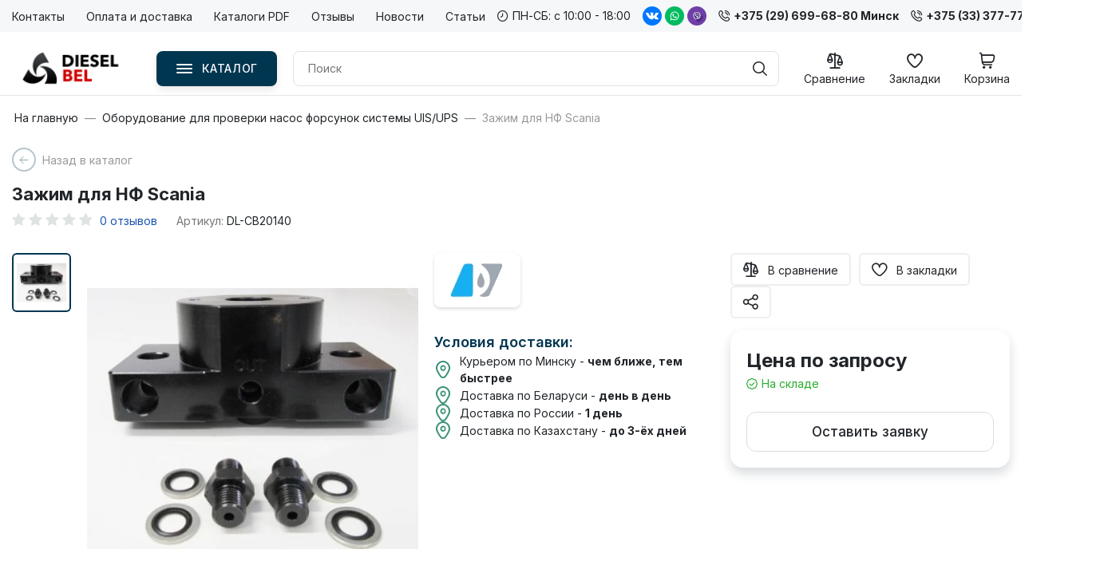

--- FILE ---
content_type: text/html; charset=utf-8
request_url: https://dieselbel.by/p61924141-zazhim-dlya-scania.html
body_size: 31726
content:
<!DOCTYPE html>
<!--[if IE]><![endif]-->
<!--[if IE 8 ]>
<html prefix="og: https://ogp.me/ns# fb: https://ogp.me/ns/fb# product: https://ogp.me/ns/product# business: https://ogp.me/ns/business# place: http://ogp.me/ns/place#"  dir="ltr" lang="ru" class="ie8">
  <![endif]-->
  <!--[if IE 9 ]>
  <html prefix="og: https://ogp.me/ns# fb: https://ogp.me/ns/fb# product: https://ogp.me/ns/product# business: https://ogp.me/ns/business# place: http://ogp.me/ns/place#"  dir="ltr" lang="ru" class="ie9">
    <![endif]-->
    <!--[if (gt IE 9)|!(IE)]><!-->
    <html prefix="og: https://ogp.me/ns# fb: https://ogp.me/ns/fb# product: https://ogp.me/ns/product# business: https://ogp.me/ns/business# place: http://ogp.me/ns/place#"  dir="ltr" lang="ru">
      <!--<![endif]-->
      <head>
        <meta charset="UTF-8" />
        <meta name="viewport" content="width=device-width, initial-scale=1">
        <meta http-equiv="X-UA-Compatible" content="IE=edge">
        <title>Зажим для НФ Scania - купить по лучшей цене в Минске от компании ООО &quot;Оптимум Мех&quot;</title>
                <base href="https://dieselbel.by/" />
                <meta name="description" content="Зажим для НФ Scania. Подробная информация о товаре/услуге и поставщике. Цена и условия поставки" />
                        <meta property="og:title" content="Зажим для НФ Scania - купить по лучшей цене в Минске от компании ООО &quot;Оптимум Мех&quot;" />
        <meta property="og:type" content="website" />
        <meta property="og:url" content="https://dieselbel.by/p61924141-zazhim-dlya-scania.html" />
                <meta property="og:image" content="https://dieselbel.by/image/catalog/logotip.png" />
                <meta property="og:site_name" content="ООО &quot;Оптимум Мех&quot;" />
        <script src="catalog/view/javascript/jquery/jquery-2.1.1.min.js"></script>
        <script src="catalog/view/javascript/bootstrap/js/bootstrap.min.js"></script>
        <link href="catalog/view/javascript/font-awesome/css/font-awesome.min.css" rel="stylesheet" />
                <link href="catalog/view/theme/stroimarket/stylesheet/black.css" rel="stylesheet">
                <link href="catalog/view/theme/stroimarket/stylesheet/custom.css" rel="stylesheet">
        <link rel="preconnect" href="https://fonts.googleapis.com">
        <link rel="preconnect" href="https://fonts.gstatic.com" crossorigin>
        <link href="https://fonts.googleapis.com/css2?family=Inter:wght@100;200;300;400;500;600;700;800;900&display=swap" rel="stylesheet">
                <link href="catalog/view/theme/stroimarket/js/sliders/slick/slick.css" type="text/css" rel="stylesheet" media="screen" />
                <link href="catalog/view/theme/stroimarket/js/sliders/slick/slick-theme.css" type="text/css" rel="stylesheet" media="screen" />
                <link href="catalog/view/javascript/jquery/magnific/magnific-popup.css" type="text/css" rel="stylesheet" media="screen" />
                <link href="catalog/view/javascript/jquery/datetimepicker/bootstrap-datetimepicker.min.css" type="text/css" rel="stylesheet" media="screen" />
                <link href="catalog/view/theme/default/stylesheet/smartsearch.css" type="text/css" rel="stylesheet" media="screen" />
                        <script src="catalog/view/theme/stroimarket/js/sliders/slick/slick.min.js"></script>
                <script src="catalog/view/javascript/jquery/magnific/jquery.magnific-popup.min.js"></script>
                <script src="catalog/view/javascript/jquery/datetimepicker/moment/moment.min.js"></script>
                <script src="catalog/view/javascript/jquery/datetimepicker/moment/moment-with-locales.min.js"></script>
                <script src="catalog/view/javascript/jquery/datetimepicker/bootstrap-datetimepicker.min.js"></script>
                <script src="catalog/view/theme/stroimarket/js/common.min.js"></script>
                <link href="https://dieselbel.by/p61924141-zazhim-dlya-scania.html" rel="canonical" />
                <link href="https://dieselbel.by/image/catalog/favicon.png" rel="icon" />
                        				        <!-- Google Tag Manager -->
<script>(function(w,d,s,l,i){w[l]=w[l]||[];w[l].push({'gtm.start':
new Date().getTime(),event:'gtm.js'});var f=d.getElementsByTagName(s)[0],
j=d.createElement(s),dl=l!='dataLayer'?'&l='+l:'';j.async=true;j.src=
'https://www.googletagmanager.com/gtm.js?id='+i+dl;f.parentNode.insertBefore(j,f);
})(window,document,'script','dataLayer','GTM-MS2HJ5N5');</script>
<!-- End Google Tag Manager -->

        <style>.quantity{display:flex;padding:0 20px}.quantity button.minus{border-radius:4px 0 0 4px}.quantity button.plus{border-radius:0 4px 4px 0}.quantity input{border-radius:0;margin-left:-1px;margin-right:-1px}.quantity button i{font-size:14px;vertical-align:middle}</style>
      

									<script src="catalog/view/javascript/buyoneclick.js"></script>
					<script>
						function clickAnalytics(){
							console.log('clickAnalytics');
																					return true;
						}
						function clickAnalyticsSend(){
							console.log('clickAnalyticsSend');
																					return true;
						}
						function clickAnalyticsSuccess(){
							console.log('clickAnalyticsSuccess');
																					return true;
						}
					</script>
																									<link href="catalog/view/theme/default/stylesheet/buyoneclick.css" rel="stylesheet">
													
<!--microdatapro 7.8 open graph start -->
<meta property="og:locale" content="ru-ru">
<meta property="og:rich_attachment" content="true">
<meta property="og:site_name" content="ООО &quot;Оптимум Мех&quot;">
<meta property="og:type" content="product" />
<meta property="og:title" content="Зажим для НФ Scania - купить по лучшей цене в Минске от компании ООО &quot;Оптимум Мех&quot;" />
<meta property="og:description" content="Зажим для НФ Scania. Подробная информация о товаре/услуге и поставщике. Цена и условия поставки" />
<meta property="og:image" content="https://dieselbel.by/image/cachewebp/catalog/product/descr/82391748_zazhim-dlya-nf-700x700.webp" />
<meta property="og:image:secure_url" content="https://dieselbel.by/image/cachewebp/catalog/product/descr/82391748_zazhim-dlya-nf-700x700.webp" />
<meta property="og:image:width" content="1200"> 
<meta property="og:image:height" content="600">
<meta property="og:url" content="https://dieselbel.by/p61924141-zazhim-dlya-scania.html">
<meta property="product:product_link" content="https://dieselbel.by/p61924141-zazhim-dlya-scania.html">
<meta property="product:brand" content="Dieselland">
<meta property="product:category" content="Оборудование для проверки насос форсунок системы UIS/UPS">
<meta property="product:availability" content="instock">
<meta property="product:condition" content="new">
<meta property="product:target_gender" content="">
<meta property="og:see_also" content="https://dieselbel.by/p61924111-adapter-euipde-volvo.html" />
<meta property="og:see_also" content="https://dieselbel.by/p61924122-adapter-dlya-proverki.html" />
<meta property="og:see_also" content="https://dieselbel.by/p61924124-adapter-dlya-proverki.html" />
<meta property="og:see_also" content="https://dieselbel.by/p61924135-komplekt-dlya-proverki.html" />
<meta property="og:see_also" content="https://dieselbel.by/p61924140-komplekt-dlya-proverki.html" />
<meta property="og:see_also" content="https://dieselbel.by/p61924143-zazhim-dlya-delphi.html" />
<meta property="og:see_also" content="https://dieselbel.by/p61924167-klyuch-vosmigrannyj-17mm.html" />
<meta property="og:see_also" content="https://dieselbel.by/p61924168-klyuch-dlya-montazha.html" />
<!--microdatapro 7.8 open graph end -->
 
					<!-- XD stickers start -->
										<style>
					.xdstickers_wrapper{position:absolute;z-index:99;color:#fff;line-height:1.75;font-size:13px;padding-right: 50px}
.xdstickers_wrapper.position_upleft{top:20px;left:20px;right:auto}
.xdstickers_wrapper.position_upright{top:20px;right:20px;left:auto}
.xdstickers{padding:4px 8px;margin:0 4px 4px 0;border-radius:4px;float:left;font-size: 14px;line-height: 16px;}@media only screen and (max-width: 767px) {.xdstickers {font-size: 12px;line-height: 13px;}}
																		.xdsticker_sale {
								background-color:#ff0000;
								color:#ffffff;
							}
																								.xdsticker_bestseller {
								background-color:#2fded5;
								color:#ffffff;
							}
																								.xdsticker_novelty {
								background-color:#2963ab;
								color:#ffffff;
							}
																																														.xdsticker_0 {
								background-color:#29bd00;
								color:#ffffff;
							}
																								.xdsticker_1 {
								background-color:#006a9d;
								color:#ffffff;
							}
																								.xdsticker_2 {
								background-color:#00ff7b;
								color:#000000;
							}
																</style>
										<!-- XD stickers end -->
				
      </head>
      <body>
        <!-- Google Tag Manager (noscript) -->
<noscript><iframe src="https://www.googletagmanager.com/ns.html?id=GTM-MS2HJ5N5"
height="0" width="0" style="display:none;visibility:hidden"></iframe></noscript>
<!-- End Google Tag Manager (noscript) -->
        <div class="site-main">
          <header class="top-header">
            <div class="top-menu__wrapper">
              <div class="container">
                <div class="d-flex justify-content-between top-info__panels">
                  <div class="top-blocks top-left">
                    <ul class="horizontal-menu">
                                                                  <li><a href="https://dieselbel.by/contacts.html">Контакты</a></li>
                                            <li><a href="https://dieselbel.by/cp7224-sposoby-oplaty-i-dostavki.html">Оплата и доставка</a></li>
                                            <li><a href="https://dieselbel.by/promo_docs.html">Каталоги PDF</a></li>
                                                                  <li><a href="testimonials">Отзывы</a></li>
                      <li><a href="news">Новости</a></li>
                      <li><a href="articles">Статьи</a></li>
                    </ul>
                  </div>
                  <div class="top-blocks top-right">
                    <div class="top-info__blocks d-flex align-items-center">
                       
                      
                                            <div class="header-open"><i class="fi fi-rr-clock mr-2"></i>ПН-СБ: с 10:00 - 18:00</div>
                                                                  <div class="header-social">
                        <div class="header-social__item">
                                                    <a href="https://vk.com/belrosdiesel" class="config-vk btn-rounded social-color" rel="nofollow noopener" target="_blank" title="ВКонтакте">
                            <span class="header-social__icon">
                              <svg width="22" height="12" viewBox="0 0 22 12" xmlns="http://www.w3.org/2000/svg">
                                <path fill-rule="evenodd" clip-rule="evenodd" d="M21.8038 10.7034C22.5326 11.8582 20.9965 11.9491 20.9965 11.9491L18.0582 11.989C18.0582 11.989 17.4269 12.1079 16.5957 11.5625C15.4977 10.8412 14.4609 8.96619 13.6536 9.20994C12.8339 9.45968 12.8607 11.1469 12.8607 11.1469C12.8607 11.1469 12.8655 11.5065 12.6799 11.6983C12.4762 11.9071 12.0792 11.9491 12.0792 11.9491H10.7641C10.7641 11.9491 7.86306 12.1169 5.30734 9.57256C2.52111 6.79845 0.0591262 1.29318 0.0591262 1.29318C0.0591262 1.29318 -0.082431 0.932559 0.072519 0.757741C0.245642 0.561945 0.717187 0.548958 0.717187 0.548958L3.86018 0.528979C3.86018 0.528979 4.15669 0.57593 4.36808 0.724775C4.54311 0.847647 4.64163 1.07841 4.64163 1.07841C4.64163 1.07841 5.14952 2.30613 5.82288 3.41697C7.13613 5.58771 7.74732 6.06222 8.19304 5.82946C8.8425 5.49081 8.64833 2.76265 8.64833 2.76265C8.64833 2.76265 8.65981 1.77268 8.32121 1.33114C8.05818 0.990498 7.56368 0.889604 7.34465 0.861633C7.1677 0.838657 7.45847 0.447064 7.83436 0.271247C8.39964 0.0055241 9.39917 -0.0084614 10.5795 0.00252716C11.4986 0.0115178 11.7645 0.0664607 12.1232 0.148375C13.2069 0.399114 12.8396 1.36511 12.8396 3.68269C12.8396 4.42492 12.7 5.46884 13.2595 5.81547C13.5006 5.96332 14.0898 5.83745 15.5627 3.44594C16.261 2.31312 16.7842 0.97951 16.7842 0.97951C16.7842 0.97951 16.898 0.742757 17.0768 0.639864C17.2576 0.535972 17.5034 0.568937 17.5034 0.568937L20.8119 0.548958C20.8119 0.548958 21.8057 0.436076 21.9664 0.864629C22.1347 1.31516 21.5953 2.36607 20.2437 4.08827C18.0247 6.91633 17.777 6.6516 19.6201 8.2869C21.3801 9.84927 21.7445 10.6095 21.8038 10.7034Z"></path>
                              </svg>
                            </span>
                          </a>
                                                                              <a href="https://wa.me/375296996880" class="config-whatsapp btn-rounded social-color" rel="nofollow noopener" target="_blank" title="Whatsapp">
                            <span class="header-social__icon">
                              <svg width="24" height="24" viewBox="0 0 32 32" xmlns="http://www.w3.org/2000/svg"><path d=" M19.11 17.205c-.372 0-1.088 1.39-1.518 1.39a.63.63 0 0 1-.315-.1c-.802-.402-1.504-.817-2.163-1.447-.545-.516-1.146-1.29-1.46-1.963a.426.426 0 0 1-.073-.215c0-.33.99-.945.99-1.49 0-.143-.73-2.09-.832-2.335-.143-.372-.214-.487-.6-.487-.187 0-.36-.043-.53-.043-.302 0-.53.115-.746.315-.688.645-1.032 1.318-1.06 2.264v.114c-.015.99.472 1.977 1.017 2.78 1.23 1.82 2.506 3.41 4.554 4.34.616.287 2.035.888 2.722.888.817 0 2.15-.515 2.478-1.318.13-.33.244-.73.244-1.088 0-.058 0-.144-.03-.215-.1-.172-2.434-1.39-2.678-1.39zm-2.908 7.593c-1.747 0-3.48-.53-4.942-1.49L7.793 24.41l1.132-3.337a8.955 8.955 0 0 1-1.72-5.272c0-4.955 4.04-8.995 8.997-8.995S25.2 10.845 25.2 15.8c0 4.958-4.04 8.998-8.998 8.998zm0-19.798c-5.96 0-10.8 4.842-10.8 10.8 0 1.964.53 3.898 1.546 5.574L5 27.176l5.974-1.92a10.807 10.807 0 0 0 16.03-9.455c0-5.958-4.842-10.8-10.802-10.8z" fill-rule="evenodd"></path></svg>
                            </span>
                          </a>
                                                                                                                                                            <a href="viber://chat?number=%2B375296996880" class="config-facebook btn-rounded social-color" rel="nofollow noopener" target="_blank" title="Facebook">
                            <span class="header-social__icon">
                              <svg version="1.1" id="Layer_1" xmlns="http://www.w3.org/2000/svg" xmlns:xlink="http://www.w3.org/1999/xlink" x="0px" y="0px" viewBox="0 0 512 512" style="enable-background:new 0 0 512 512;" xml:space="preserve"> <circle style="fill:#6F3FAA;" cx="256" cy="256" r="256"/> <path style="fill:#512D84;" d="M367.061,140.443c-62.312-15.05-124.735-32.654-188.637-10.288 c-41.374,15.515-41.374,60.337-39.65,98.263c0,10.343-12.067,24.135-6.896,36.202c10.343,34.478,18.963,68.956,55.165,86.195 c5.172,3.448,0,10.343,3.448,15.515c-1.724,0-5.172,1.724-5.172,3.448c0,8.263,3.708,20.902,1.245,29.05L296.57,508.788 c113.09-18.01,201.478-110.068,213.914-224.921L367.061,140.443z"/> <g> <path style="fill:#FFFFFF;" d="M391.427,179.924l-0.084-0.338c-6.84-27.653-37.678-57.325-65.998-63.498l-0.319-0.066 c-45.806-8.738-92.251-8.738-138.047,0l-0.329,0.066c-28.31,6.173-59.149,35.847-65.998,63.498l-0.076,0.338 c-8.456,38.617-8.456,77.781,0,116.398l0.076,0.338c6.558,26.472,35.099,54.782,62.362,62.567v30.868 c0,11.173,13.615,16.66,21.357,8.597l31.275-32.509c6.784,0.379,13.571,0.591,20.356,0.591c23.057,0,46.125-2.181,69.023-6.549 l0.319-0.066c28.32-6.173,59.158-35.847,65.998-63.498l0.084-0.338C399.882,257.705,399.882,218.543,391.427,179.924z M366.676,290.723c-4.567,18.041-27.981,40.469-46.585,44.613c-24.355,4.632-48.904,6.611-73.428,5.932 c-0.488-0.014-0.957,0.176-1.296,0.526c-3.481,3.572-22.835,23.442-22.835,23.442l-24.288,24.928 c-1.776,1.852-4.896,0.591-4.896-1.964v-51.136c0-0.845-0.603-1.562-1.433-1.726c-0.005-0.002-0.009-0.002-0.014-0.003 c-18.604-4.144-42.01-26.572-46.585-44.613c-7.611-34.906-7.611-70.292,0-105.198c4.575-18.041,27.981-40.469,46.585-44.613 c42.536-8.09,85.664-8.09,128.191,0c18.613,4.144,42.018,26.572,46.585,44.613C374.296,220.431,374.296,255.817,366.676,290.723z" /> <path style="fill:#FFFFFF;" d="M296.47,314.327c-2.86-0.869-5.585-1.452-8.118-2.501c-26.231-10.883-50.371-24.923-69.492-46.444 c-10.874-12.238-19.385-26.055-26.579-40.677c-3.412-6.934-6.287-14.139-9.218-21.299c-2.672-6.528,1.264-13.272,5.408-18.192 c3.889-4.617,8.894-8.149,14.314-10.754c4.23-2.032,8.402-0.86,11.492,2.725c6.678,7.752,12.814,15.9,17.78,24.886 c3.055,5.527,2.217,12.283-3.32,16.044c-1.346,0.914-2.572,1.988-3.825,3.02c-1.1,0.905-2.134,1.819-2.888,3.044 c-1.377,2.241-1.443,4.886-0.557,7.323c6.827,18.761,18.334,33.351,37.219,41.21c3.022,1.257,6.056,2.72,9.538,2.315 c5.83-0.681,7.718-7.077,11.804-10.418c3.993-3.265,9.097-3.308,13.398-0.586c4.303,2.724,8.473,5.646,12.619,8.601 c4.07,2.9,8.121,5.735,11.874,9.042c3.61,3.179,4.853,7.349,2.82,11.662c-3.72,7.901-9.135,14.472-16.944,18.668 C301.59,313.178,298.956,313.561,296.47,314.327C293.61,313.458,298.956,313.561,296.47,314.327z"/> <path style="fill:#FFFFFF;" d="M256.071,165.426c34.309,0.962,62.49,23.731,68.529,57.651c1.029,5.78,1.395,11.688,1.853,17.555 c0.193,2.467-1.205,4.811-3.867,4.844c-2.75,0.033-3.987-2.269-4.167-4.734c-0.353-4.882-0.598-9.787-1.271-14.627 c-3.551-25.559-23.931-46.704-49.371-51.241c-3.829-0.683-7.745-0.862-11.624-1.269c-2.451-0.257-5.661-0.405-6.204-3.453 c-0.455-2.555,1.701-4.589,4.134-4.72C254.742,165.393,255.407,165.424,256.071,165.426 C290.382,166.388,255.407,165.424,256.071,165.426z"/> <path style="fill:#FFFFFF;" d="M308.212,233.019c-0.057,0.429-0.086,1.436-0.338,2.384c-0.91,3.444-6.134,3.875-7.335,0.4 c-0.357-1.031-0.41-2.205-0.412-3.315c-0.012-7.266-1.591-14.526-5.256-20.849c-3.767-6.499-9.523-11.96-16.272-15.267 c-4.082-1.998-8.495-3.241-12.969-3.98c-1.955-0.324-3.931-0.519-5.896-0.793c-2.381-0.331-3.653-1.848-3.539-4.194 c0.105-2.198,1.712-3.781,4.108-3.644c7.873,0.446,15.479,2.15,22.48,5.856c14.234,7.539,22.366,19.437,24.74,35.326 c0.107,0.721,0.279,1.433,0.334,2.155C307.991,228.88,308.076,230.665,308.212,233.019 C308.155,233.446,308.076,230.665,308.212,233.019z"/> <path style="fill:#FFFFFF;" d="M286.872,232.188c-2.87,0.052-4.406-1.538-4.703-4.168c-0.205-1.834-0.369-3.694-0.807-5.48 c-0.862-3.517-2.731-6.775-5.689-8.93c-1.396-1.017-2.979-1.758-4.636-2.238c-2.105-0.609-4.293-0.441-6.392-0.955 c-2.281-0.559-3.543-2.407-3.184-4.546c0.326-1.948,2.22-3.468,4.349-3.313c13.302,0.96,22.809,7.837,24.166,23.497 c0.097,1.105,0.209,2.272-0.036,3.331C289.518,231.193,288.178,232.1,286.872,232.188 C284.001,232.239,288.178,232.1,286.872,232.188z"/> </g> <path style="fill:#D1D1D1;" d="M391.427,179.924l-0.084-0.338c-3.834-15.501-15.212-31.635-29.458-43.911l-19.259,17.068 c11.452,9.125,21.264,21.766,24.052,32.78c7.62,34.907,7.62,70.292,0,105.2c-4.567,18.041-27.982,40.469-46.585,44.613 c-24.355,4.632-48.904,6.611-73.428,5.932c-0.488-0.014-0.957,0.176-1.296,0.526c-3.481,3.572-22.835,23.442-22.835,23.442 l-24.288,24.928c-1.776,1.852-4.896,0.593-4.896-1.964v-51.136c0-0.845-0.603-1.562-1.433-1.726c-0.005,0-0.009-0.002-0.014-0.002 c-10.573-2.355-22.692-10.618-32.028-20.621l-19.03,16.863c11.885,12.929,27.214,23.381,42.168,27.651v30.868 c0,11.173,13.615,16.66,21.357,8.597l31.275-32.509c6.784,0.379,13.569,0.591,20.356,0.591c23.057,0,46.125-2.181,69.023-6.549 l0.319-0.065c28.32-6.173,59.158-35.845,65.998-63.498l0.084-0.338C399.882,257.705,399.882,218.543,391.427,179.924z"/> <path style="fill:#FFFFFF;" d="M296.47,314.327C298.956,313.561,293.61,313.458,296.47,314.327L296.47,314.327z"/> <path style="fill:#D1D1D1;" d="M317.921,281.664c-3.753-3.305-7.806-6.142-11.874-9.042c-4.146-2.955-8.316-5.877-12.619-8.601 c-4.301-2.722-9.404-2.679-13.398,0.586c-4.086,3.341-5.973,9.737-11.804,10.418c-3.481,0.405-6.516-1.059-9.538-2.315 c-11.619-4.834-20.435-12.226-27.098-21.559l-14.16,12.55c0.481,0.557,0.94,1.129,1.429,1.679 c19.122,21.521,43.263,35.561,69.492,46.444c2.531,1.05,5.258,1.634,8.118,2.501c-2.86-0.869,2.488-0.765,0,0 c2.488-0.765,5.12-1.15,7.327-2.332c7.811-4.196,13.224-10.768,16.944-18.668C322.774,289.013,321.531,284.843,317.921,281.664z"/> <g> <path style="fill:#FFFFFF;" d="M256.159,165.431c-0.029,0-0.057-0.003-0.086-0.003 C256.045,165.426,256.081,165.428,256.159,165.431z"/> <path style="fill:#FFFFFF;" d="M256.072,165.426c0.029,0,0.057,0.003,0.086,0.003C258.062,165.497,289.03,166.35,256.072,165.426z" /> </g> <g> <path style="fill:#D1D1D1;" d="M305.285,185.837l-6.037,5.351c9.487,9.23,16.029,21.463,17.899,34.925 c0.672,4.842,0.919,9.745,1.272,14.627c0.179,2.467,1.415,4.768,4.167,4.736c2.663-0.033,4.06-2.376,3.867-4.844 c-0.459-5.866-0.824-11.776-1.853-17.555C321.957,208.229,315.07,195.518,305.285,185.837z"/> <path style="fill:#D1D1D1;" d="M307.521,224.939c-1.729-11.578-6.532-21.026-14.51-28.224l-6.02,5.335 c3.113,2.763,5.806,6.008,7.88,9.587c3.665,6.323,5.244,13.583,5.256,20.849c0.002,1.11,0.055,2.284,0.412,3.317 c1.203,3.477,6.425,3.046,7.335-0.4c0.252-0.95,0.281-1.957,0.338-2.384c-0.057,0.429-0.138-2.353,0,0 c-0.138-2.353-0.222-4.139-0.357-5.923C307.802,226.371,307.629,225.659,307.521,224.939z"/> </g> <g> <path style="fill:#FFFFFF;" d="M308.212,233.019C308.076,230.665,308.155,233.446,308.212,233.019L308.212,233.019z"/> <path style="fill:#FFFFFF;" d="M286.872,232.188c0.045-0.003,0.088-0.026,0.131-0.031c-0.121,0-0.307,0.003-0.498,0.01 C286.629,232.17,286.742,232.189,286.872,232.188z"/> <path style="fill:#FFFFFF;" d="M286.872,232.188c-0.129,0.002-0.243-0.017-0.367-0.021 C285.884,232.184,285.243,232.217,286.872,232.188z"/> <path style="fill:#FFFFFF;" d="M287.003,232.157c-0.045,0.005-0.088,0.028-0.131,0.031 C287.208,232.165,287.179,232.157,287.003,232.157z"/> </g> <path style="fill:#D1D1D1;" d="M280.814,207.525l-6.128,5.432c0.338,0.205,0.669,0.419,0.99,0.652 c2.958,2.155,4.827,5.413,5.689,8.93c0.438,1.786,0.6,3.644,0.807,5.48c0.283,2.513,1.71,4.058,4.336,4.148 c0.191-0.005,0.379-0.009,0.498-0.01c1.264-0.14,2.531-1.026,2.936-2.774c0.245-1.057,0.133-2.226,0.036-3.331 C289.216,217.297,285.906,211.29,280.814,207.525z"/> </svg>
                            </span>
                          </a>
                                                  </div>
                      </div>
                                                                  <div class="header-phone">
                        <a href="tel:+375296996880Минск" class="phone-link" title="Телефон"><i class="fi fi-rr-phone-call mr-2"></i>+375 (29) 699-68-80 Минск</a>
                      </div>
                      <div class="header-phone">
                        <a href="tel:+375 (33) 377-77-84 Могилёв" class="phone-link" title="+375 (33) 377-77-84 Могилёв"><i class="fi fi-rr-phone-call mr-2"></i>+375 (33) 377-77-84 Могилёв</a>
                      </div>
                                          </div>
                  </div>
                </div>
              </div>
            </div>
            <div class="top-panel__wrapper">
              <div class="top-panel catalog-menu__outside">
                <div class="container">
                  <div class="top-panel__cols header-middle">
                    <div class="top-panel__col top-panel__thead top-panels left-side">
                      <div class="top-panel__cols top-panel__left">
                        <div class="top-panel__col menu-toggle top-panel__menu-icon-container hidden-md hidden-lg">
                          <div class="menu-button__icon">
                            <div class="long line"></div>
                            <div class="long sec line"></div>
                            <div class="short line"></div>
                          </div>
                        </div>
                        <div class="top-panel__col top-panel__logo top-panel__tfoot">
                                                                              <a href="https://dieselbel.by"><img src="https://dieselbel.by/image/catalog/logotip.png" title="ООО &quot;Оптимум Мех&quot;" alt="ООО &quot;Оптимум Мех&quot;" class="img-responsive" /></a>
                                                                            </div>
                        <div class="top-panel__col top-panel__informer top-panel__menu-icon-container hidden-md hidden-lg">
                          <div class="icon-box">
                            <i class="fi fi-rr-settings"></i>
                          </div>
                        </div>
                      </div>
                    </div>
                    <div class="top-panel__col top-panel__tfoot top-panels right-side">
                      <div class="top-mobile__icons top-panel__cols">
                        <div class="top-panel__col top-panel__btn-catalog">
                          <div class="btn btn-border catalog-button">
                            <div class="line-menu">
                              <span></span>
                              <span></span>
                              <span></span>
                            </div>
                            <span>Каталог</span>
                          </div>
                        </div>
                        <div class="top-panel__col top-panel__search-container top-panel__tfoot">
                          <div class="mini-cart hidden-md hidden-lg">
                            <div class="top-panel__search-btn">
                              <div class="icon-box">
                                <i class="fi fi-rr-search"></i>
                              </div>
                            </div>
                          </div>
                          <div class="search-block hidden-xs hidden-sm">
                            <div class="top-panel__search"><div id="search" class="input-group">

                            <div id="smartsearch"></div>
                <script type="text/javascript"> 

                    function smartsearch_show_all() {
                        var url = $('base').attr('href') + 'index.php?route=product/search';
                        var value = $('#search').find('input[name="search"]').val();
                        if (value) {
                            url += '&search=' + encodeURIComponent(value);
                        }

                        location = url;
                    }
                    $(document).mouseup(function (e) {
                        var container = $('#search');
                        if (container.has(e.target).length === 0){
                            $('#smartsearch').hide();
                        }
                    });
                    $(document).ready(function(){
                        $('#search').find('input[name="search"]').focus(function(e){                    
                            if ($('#smartsearch').find('.items>.item').length > 0) {
                                $('#smartsearch').show();
                            }
                        });     
                        $('#search').find('input[name="search"]').keyup(function(e){
                            if (e.keyCode == 40) {
                                if ($('#smartsearch').find('.item').length > 0) {
                                    if ($('#smartsearch').find('.item.current').length == 0) {                                        
                                        $('#smartsearch').find('.item').first().addClass('current')
                                    } else {
                                        var el = $('#smartsearch').find('.item.current');
                                        el.removeClass('current');
                                        if (el.next().length == 0) {
                                            $('#smartsearch').find('.item').first().addClass('current')
                                        } else {
                                            el.next().addClass('current');
                                        }                                        
                                    }
                                    $(this).val($('#smartsearch').find('.item.current').attr('search_name'));

                                }                                
                            }
                            if (e.keyCode == 38) {
                                if ($('#smartsearch').find('.item').length > 0) {
                                    if ($('#smartsearch').find('.item.current').length == 0) {                                    
                                        $('#smartsearch').find('.item').last().addClass('current')
                                    } else {
                                        var el = $('#smartsearch').find('.item.current');
                                        el.removeClass('current');
                                        if (el.prev().length == 0) {
                                            $('#smartsearch').find('.item').last().addClass('current')
                                        } else {
                                            el.prev().addClass('current');
                                        }                                        
                                    }
                                    $(this).val($('#smartsearch').find('.item.current').attr('search_name'));
                                }
                            }                            
                        });                   
                        $('#search').find('input[name="search"]').keyup(function(e){
                            if (e.keyCode == 40 || e.keyCode == 38) {
                                return;
                            }
                            var search = $(this).val();

                            $.ajax({
                                url: 'index.php?route=extension/module/smartsearch',
                                type: 'post',
                                data: 'search=' + search,
                                dataType: 'json',
                                beforeSend: function() {                                    
                                },
                                complete: function() {                                    
                                },
                                success: function(json) {
                                    //alert(json)
                                    if (json['html']) {
                                        $('#smartsearch').html(json['html']);
                                        $('#smartsearch').show();
                                    } else {
                                        $('#smartsearch').html('');
                                        $('#smartsearch').hide();
                                    }
                                },
                                error: function(xhr, ajaxOptions, thrownError) {
                                    //alert(thrownError + "\r\n" + xhr.statusText + "\r\n" + xhr.responseText);
                                }
                            });
                        });                        
                    });
                </script>
                        
  <input type="text" name="search" value="" placeholder="Поиск" />
  <button type="button" class="search-btn btn" aria-label="Поиск">
        <i class="fi fi-rr-search"></i>
      </button>
</div></div>
                          </div>
                        </div>
                        <div class="top-panel__col top-panel__compare">
                          <div class="mini-cart">
                            <a href="https://dieselbel.by/compare-products"  class="panel-compare compare-empty" id="compare-total">
                              <div class="icon-box">
                                <i class="fi fi-rr-balance-scale-right"></i>
                                <span class="compare-count count">0</span>
                              </div>
                                                            <div class="top-panel__title">Сравнение</div>
                                                          </a>
                          </div>
                        </div>
                        <div class="top-panel__col top-panel__wishlist">
                          <div class="mini-cart">
                            <a href="https://dieselbel.by/wishlist"  class="panel-wishlist wishlist-empty" id="wishlist-total">
                              <div class="icon-box">
                                <i class="fi fi-rr-heart"></i>
                                <span class="wishlist-count count">0</span>
                              </div>
                                                            <div class="top-panel__title">Закладки</div>
                                                          </a>
                          </div>
                        </div>
                        <!-- <div class="top-panel__col top-panel__user">
                          <div class="mini-cart">
                            <a href="https://dieselbel.by/my-account"  class="top-panel__user-link">
                              <div class="icon-box">
                                <i class="fi fi-rr-user"></i>
                              </div>
                                                                                          <div class="top-panel__title">Войти</div>
                                                                                        </a>
                          </div>
                        </div> -->
                        <div class="top-panel__col top-panel__mini-cart">
                          <div class="mini-cart">
                            <a href="https://dieselbel.by/cart"  class="panel-cart cart-empty">
                              <div class="icon-box">
                                <i class="fi fi-rr-shopping-cart"></i>
                                <span class="cart-count count">0</span>
                              </div>
                                                            <div class="top-panel__title">Корзина</div>
                                                          </a>
                          </div>
                        </div>
                      </div>
                    </div>
                  </div>
                </div>
              </div>
            </div>
            <div class="header-nav__submenu header-submenu">
  <div class="header-nav__container">
    <div class="header-nav__submenu__content container">
      <div class="header-nav__catalog">
        <div class="header-nav__catalog__menu">
          <div class="header-submenu__col header-submenu__leftside header-submenu__col--grey">
            <div class="header-submenu__parent">
              <div class="header-nav__catalog__list">
                <ul class="header-submenu__list">
                                    <li class="header-submenu__item" data-id="179">
                    <a href="https://dieselbel.by/g10439309-remont-prodazha-tnvd" class="header-submenu__link category-link">
                                        <img src="https://dieselbel.by/image/cachewebp/catalog/386502625_w640_h640_remont-i-prodazha-1759172053-44x44.webp" alt="Ремонт и продажа ТНВД" class="img-responsive" />
                                        <span>Ремонт и продажа ТНВД</span>
                    </a>
                  </li>
                                    <li class="header-submenu__item" data-id="177">
                    <a href="https://dieselbel.by/g6326049-testirovannye-forsunki-bosch" class="header-submenu__link category-link">
                                        <img src="https://dieselbel.by/image/cachewebp/catalog/120807352_w640_h640_testirovannye-bu-forsunki-1759174201-44x44.webp" alt="Тестированные б/у форсунки Bosch, Denso, Delphi, Siemens" class="img-responsive" />
                                        <span>Тестированные б/у форсунки Bosch, Denso, Delphi, Siemens</span>
                    </a>
                  </li>
                                    <li class="header-submenu__item" data-id="175">
                    <a href="https://dieselbel.by/g2044405-nasos-forsunki-bosch" class="header-submenu__link category-link">
                                        <img src="https://dieselbel.by/image/cachewebp/catalog/349793156_w640_h640_nasos-forsunki-bosch-novye-1759174350-44x44.webp" alt="Насос-форсунки Bosch Новые и Восстановленные. Ремонт насос-форсунок" class="img-responsive" />
                                        <span>Насос-форсунки Bosch Новые и Восстановленные. Ремонт насос-форсунок</span>
                    </a>
                  </li>
                                    <li class="header-submenu__item" data-id="176">
                    <a href="https://dieselbel.by/g4545556-vosstanovlennye-pezo-forsunki" class="header-submenu__link category-link">
                                        <img src="https://dieselbel.by/image/cachewebp/catalog/349792022_w640_h640_vosstanovlennye-i-bu-1759174671-44x44.webp" alt="Восстановленные и б/у пьезо форсунки" class="img-responsive" />
                                        <span>Восстановленные и б/у пьезо форсунки</span>
                    </a>
                  </li>
                                    <li class="header-submenu__item" data-id="169">
                    <a href="https://dieselbel.by/g2508364-forsunki-novye-vosstanovlennye" class="header-submenu__link category-link">
                                        <img src="https://dieselbel.by/image/cachewebp/catalog/51720000_w640_h640_forsunki-novye-i-1759174805-44x44.webp" alt="Форсунки новые и восстановленные" class="img-responsive" />
                                        <span>Форсунки новые и восстановленные</span>
                    </a>
                  </li>
                                    <li class="header-submenu__item" data-id="170">
                    <a href="https://dieselbel.by/g147176-zapasnye-chasti-dlya" class="header-submenu__link category-link">
                                        <img src="https://dieselbel.by/image/cachewebp/catalog/zapchasti-1759175853-44x44.webp" alt="Запасные части для топливных систем Bosch, Delphi, Denso, Siemens" class="img-responsive" />
                                        <span>Запасные части для топливных систем Bosch, Delphi, Denso, Siemens</span>
                    </a>
                  </li>
                                    <li class="header-submenu__item" data-id="172">
                    <a href="https://dieselbel.by/g316179-diagnostika-remont-toplivnyh" class="header-submenu__link category-link">
                                        <img src="https://dieselbel.by/image/cachewebp/catalog/49413086_w640_h640_diagnostika-i-remont-1759176316-44x44.webp" alt="Диагностика и ремонт топливных дизельных систем Bosch, Denso, Delphi, Siemens" class="img-responsive" />
                                        <span>Диагностика и ремонт топливных дизельных систем Bosch, Denso, Delphi, Siemens</span>
                    </a>
                  </li>
                                    <li class="header-submenu__item" data-id="173">
                    <a href="https://dieselbel.by/g415782-stendy-ispytatelnye-dlya" class="header-submenu__link category-link">
                                        <img src="https://dieselbel.by/image/cachewebp/catalog/stend-dlya-proverki-1759176745-44x44.webp" alt="Стенды испытательные для диагностики ТНВД" class="img-responsive" />
                                        <span>Стенды испытательные для диагностики ТНВД</span>
                    </a>
                  </li>
                                    <li class="header-submenu__item" data-id="171">
                    <a href="https://dieselbel.by/g415784-oborudovanie-dlya-diagnostiki" class="header-submenu__link category-link">
                                        <img src="https://dieselbel.by/image/cachewebp/catalog/kompleks-cristina-dlya-1759176963-44x44.webp" alt="Оборудование для диагностики и ремонта форсунок Common-Rail" class="img-responsive" />
                                        <span>Оборудование для диагностики и ремонта форсунок Common-Rail</span>
                    </a>
                  </li>
                                    <li class="header-submenu__item" data-id="174">
                    <a href="https://dieselbel.by/g415797-oborudovanie-dlya-proverki" class="header-submenu__link category-link">
                                        <img src="https://dieselbel.by/image/cachewebp/catalog/stend-dlya-nasos-forsunok-1759177159-44x44.webp" alt="Оборудование для проверки насос форсунок  системы UIS/UPS" class="img-responsive" />
                                        <span>Оборудование для проверки насос форсунок  системы UIS/UPS</span>
                    </a>
                  </li>
                                    <li class="header-submenu__item" data-id="185">
                    <a href="https://dieselbel.by/oborudovanie-dlya-proverki-i-remonta-benzinovyh-forsunok" class="header-submenu__link category-link">
                                        <img src="https://dieselbel.by/image/cachewebp/catalog/product/descr/103987246_stend-dlya-forsunok-44x44.webp" alt="Оборудование для проверки и ремонта бензиновых форсунок" class="img-responsive" />
                                        <span>Оборудование для проверки и ремонта бензиновых форсунок</span>
                    </a>
                  </li>
                                  </ul>
              </div>
            </div>
          </div>
          <div class="header-submenu__col header-submenu__rightside header-submenu__col--white">
                                    <div class="header-submenu__block" data-id="179">
              <div class="header-submenu__title">Ремонт и продажа ТНВД</div>
              <div class="header-submenu__container">
                                <div class="header-submenu__inner row">
                                                      <div class="header-submenu__column col-sm-6 col-md-4 col-lg-3">
                    <div class="header-submenu__info">
                                            <div class="header-submenu__image">
                      <a href="https://dieselbel.by/g10439309-remont-prodazha-tnvd/g10410880-remont-prodazha-tnvd" class="submenu-link link-bold">
                        <img src="https://dieselbel.by/image/cachewebp/catalog/382640795_w103_h140_remont-i-prodazha-1759155129-68x68.webp" alt="Ремонт и продажа ТНВД Bosch" title="Ремонт и продажа ТНВД Bosch" class="img-thumbnail" />
                        </a>
                      </div>
                                            <div class="header-submenu__child">
                        <a href="https://dieselbel.by/g10439309-remont-prodazha-tnvd/g10410880-remont-prodazha-tnvd" class="submenu-link link-bold">Ремонт и продажа ТНВД Bosch</a>
                      </div>
                    </div>
                  </div>
                                                                        <div class="header-submenu__column col-sm-6 col-md-4 col-lg-3">
                    <div class="header-submenu__info">
                                            <div class="header-submenu__image">
                      <a href="https://dieselbel.by/g10439309-remont-prodazha-tnvd/g10439414-remont-prodazha-tnvd" class="submenu-link link-bold">
                        <img src="https://dieselbel.by/image/cachewebp/catalog/387771688_w103_h140_remont-i-prodazha-1759155147-68x68.webp" alt="Ремонт и продажа ТНВД Caterpillar" title="Ремонт и продажа ТНВД Caterpillar" class="img-thumbnail" />
                        </a>
                      </div>
                                            <div class="header-submenu__child">
                        <a href="https://dieselbel.by/g10439309-remont-prodazha-tnvd/g10439414-remont-prodazha-tnvd" class="submenu-link link-bold">Ремонт и продажа ТНВД Caterpillar</a>
                      </div>
                    </div>
                  </div>
                                                                        <div class="header-submenu__column col-sm-6 col-md-4 col-lg-3">
                    <div class="header-submenu__info">
                                            <div class="header-submenu__image">
                      <a href="https://dieselbel.by/g10439309-remont-prodazha-tnvd/g10439472-remont-prodazha-tnvd" class="submenu-link link-bold">
                        <img src="https://dieselbel.by/image/cachewebp/catalog/387780749_w103_h140_remont-i-prodazha-1759155170-68x68.webp" alt="Ремонт и продажа ТНВД Delphi" title="Ремонт и продажа ТНВД Delphi" class="img-thumbnail" />
                        </a>
                      </div>
                                            <div class="header-submenu__child">
                        <a href="https://dieselbel.by/g10439309-remont-prodazha-tnvd/g10439472-remont-prodazha-tnvd" class="submenu-link link-bold">Ремонт и продажа ТНВД Delphi</a>
                      </div>
                    </div>
                  </div>
                                                                        <div class="header-submenu__column col-sm-6 col-md-4 col-lg-3">
                    <div class="header-submenu__info">
                                            <div class="header-submenu__image">
                      <a href="https://dieselbel.by/g10439309-remont-prodazha-tnvd/g10982033-remont-prodazha-tnvd" class="submenu-link link-bold">
                        <img src="https://dieselbel.by/image/cachewebp/catalog/449615291_w103_h140_remont-i-prodazha-1759155190-68x68.webp" alt="Ремонт и продажа ТНВД Denso" title="Ремонт и продажа ТНВД Denso" class="img-thumbnail" />
                        </a>
                      </div>
                                            <div class="header-submenu__child">
                        <a href="https://dieselbel.by/g10439309-remont-prodazha-tnvd/g10982033-remont-prodazha-tnvd" class="submenu-link link-bold">Ремонт и продажа ТНВД Denso</a>
                      </div>
                    </div>
                  </div>
                                                    </div>
                              </div>
            </div>
                                                                                                                                                                                                                                                                                  </div>
        </div>
      </div>
    </div>
  </div>
</div>
<div class="mobile-catalog catalog-category">
  <div class="mobile-catalog__panel">
    <div class="mobile-catalog__push">
      <div class="FxW4"></div>
    </div>
    <div class="mobile-catalog__title">Каталог</div>
    <button type="button" aria-label="Закрыть каталог" class="clear-button mobile-catalog__close">
      <svg width="16" height="16" fill="#172033" viewBox="0 0 16 16" class="icon icon-close">
        <path fill-rule="evenodd" d="M2.293 2.293a1 1 0 011.414 0l10 10a1 1 0 01-1.414 1.414l-10-10a1 1 0 010-1.414z" clip-rule="evenodd"></path>
        <path fill-rule="evenodd" d="M13.707 2.293a1 1 0 00-1.414 0l-10 10a1 1 0 101.414 1.414l10-10a1 1 0 000-1.414z" clip-rule="evenodd"></path>
      </svg>
    </button>
  </div>
  <div class="mobile-catalog__inner">
    <ul class="mobile-catalog__list">
                  <li class="mobile-catalog__item has-item">
        <div class="mobile-item">
                    <div class="kMP8 mobile-catalog__image">
            <img src="https://dieselbel.by/image/cachewebp/catalog/386502625_w640_h640_remont-i-prodazha-1759172053-44x44.webp" alt="Ремонт и продажа ТНВД" class="mobile-catalog__img img-responsive">
          </div>
                    <div class="mobile-catalog__name">Ремонт и продажа ТНВД</div>
          <div class="ULo6 mobile-catalog__icon__arrow d-flex">
            <svg width="16" height="16" fill="none" xmlns="http://www.w3.org/2000/svg" class="icon icon-arrow">
              <path d="M5.293 12.293a1 1 0 101.414 1.414l5-5a1 1 0 000-1.414l-5-5a1 1 0 00-1.414 1.414L9.586 8l-4.293 4.293z" fill="currentColor"></path>
            </svg>
          </div>
        </div>
        <div class="mobile-catalog catalog-children">
          <div class="mobile-catalog__panel">
            <button type="button" aria-label="Вернуться назад" class="clear-button mobile-catalog__back">
              <svg xmlns="http://www.w3.org/2000/svg" width="20" height="20" fill="currentColor" class="icon icon-arrow-left" viewBox="0 0 16 16">
                <path fill-rule="evenodd" d="M15 8a.5.5 0 0 0-.5-.5H2.707l3.147-3.146a.5.5 0 1 0-.708-.708l-4 4a.5.5 0 0 0 0 .708l4 4a.5.5 0 0 0 .708-.708L2.707 8.5H14.5A.5.5 0 0 0 15 8z"/>
              </svg>
            </button>
            <div class="mobile-catalog__title">Ремонт и продажа ТНВД</div>
            <button type="button" aria-label="Закрыть каталог" class="clear-button mobile-catalog__close">
              <svg width="16" height="16" fill="#172033" viewBox="0 0 16 16" class="icon icon-close">
                <path fill-rule="evenodd" d="M2.293 2.293a1 1 0 011.414 0l10 10a1 1 0 01-1.414 1.414l-10-10a1 1 0 010-1.414z" clip-rule="evenodd"></path>
                <path fill-rule="evenodd" d="M13.707 2.293a1 1 0 00-1.414 0l-10 10a1 1 0 101.414 1.414l10-10a1 1 0 000-1.414z" clip-rule="evenodd"></path>
              </svg>
            </button>
          </div>
          <div class="mobile-catalog__inner">
                        <ul class="mobile-catalog__list">
              <li class="mobile-catalog__item mobile-catalog__all">
                <span class="mobile-item mobile-catalog__link" data-link="https://dieselbel.by/g10439309-remont-prodazha-tnvd">
                  <span class="mobile-catalog__name">Посмотреть все товары</span>
                </span>
              </li>
                                          <li class="mobile-catalog__item">
                <div class="mobile-item">
                                    <span class="kMP8 mobile-catalog__image">
                    <img src="https://dieselbel.by/image/cachewebp/catalog/382640795_w103_h140_remont-i-prodazha-1759155129-68x68.webp" alt="Ремонт и продажа ТНВД Bosch" class="mobile-catalog__img img-responsive">
                  </span>
                                    <span class="mobile-catalog__link" data-link="https://dieselbel.by/g10439309-remont-prodazha-tnvd/g10410880-remont-prodazha-tnvd">
                    <span class="mobile-catalog__name">Ремонт и продажа ТНВД Bosch</span>
                  </span>
                </div>
              </li>
                                                        <li class="mobile-catalog__item">
                <div class="mobile-item">
                                    <span class="kMP8 mobile-catalog__image">
                    <img src="https://dieselbel.by/image/cachewebp/catalog/387771688_w103_h140_remont-i-prodazha-1759155147-68x68.webp" alt="Ремонт и продажа ТНВД Caterpillar" class="mobile-catalog__img img-responsive">
                  </span>
                                    <span class="mobile-catalog__link" data-link="https://dieselbel.by/g10439309-remont-prodazha-tnvd/g10439414-remont-prodazha-tnvd">
                    <span class="mobile-catalog__name">Ремонт и продажа ТНВД Caterpillar</span>
                  </span>
                </div>
              </li>
                                                        <li class="mobile-catalog__item">
                <div class="mobile-item">
                                    <span class="kMP8 mobile-catalog__image">
                    <img src="https://dieselbel.by/image/cachewebp/catalog/387780749_w103_h140_remont-i-prodazha-1759155170-68x68.webp" alt="Ремонт и продажа ТНВД Delphi" class="mobile-catalog__img img-responsive">
                  </span>
                                    <span class="mobile-catalog__link" data-link="https://dieselbel.by/g10439309-remont-prodazha-tnvd/g10439472-remont-prodazha-tnvd">
                    <span class="mobile-catalog__name">Ремонт и продажа ТНВД Delphi</span>
                  </span>
                </div>
              </li>
                                                        <li class="mobile-catalog__item">
                <div class="mobile-item">
                                    <span class="kMP8 mobile-catalog__image">
                    <img src="https://dieselbel.by/image/cachewebp/catalog/449615291_w103_h140_remont-i-prodazha-1759155190-68x68.webp" alt="Ремонт и продажа ТНВД Denso" class="mobile-catalog__img img-responsive">
                  </span>
                                    <span class="mobile-catalog__link" data-link="https://dieselbel.by/g10439309-remont-prodazha-tnvd/g10982033-remont-prodazha-tnvd">
                    <span class="mobile-catalog__name">Ремонт и продажа ТНВД Denso</span>
                  </span>
                </div>
              </li>
                                        </ul>
                      </div>
        </div>
      </li>
                        <li class="mobile-catalog__item">
        <div class="mobile-item mobile-catalog__link" data-link="https://dieselbel.by/g6326049-testirovannye-forsunki-bosch">
                    <div class="mobile-catalog__image">
            <img src="https://dieselbel.by/image/cachewebp/catalog/120807352_w640_h640_testirovannye-bu-forsunki-1759174201-44x44.webp" alt="Тестированные б/у форсунки Bosch, Denso, Delphi, Siemens" class="mobile-catalog__img img-responsive">
          </div>
                    <div class="mobile-catalog__name">Тестированные б/у форсунки Bosch, Denso, Delphi, Siemens </div>
        </div>
      </li>
                        <li class="mobile-catalog__item">
        <div class="mobile-item mobile-catalog__link" data-link="https://dieselbel.by/g2044405-nasos-forsunki-bosch">
                    <div class="mobile-catalog__image">
            <img src="https://dieselbel.by/image/cachewebp/catalog/349793156_w640_h640_nasos-forsunki-bosch-novye-1759174350-44x44.webp" alt="Насос-форсунки Bosch Новые и Восстановленные. Ремонт насос-форсунок" class="mobile-catalog__img img-responsive">
          </div>
                    <div class="mobile-catalog__name">Насос-форсунки Bosch Новые и Восстановленные. Ремонт насос-форсунок </div>
        </div>
      </li>
                        <li class="mobile-catalog__item">
        <div class="mobile-item mobile-catalog__link" data-link="https://dieselbel.by/g4545556-vosstanovlennye-pezo-forsunki">
                    <div class="mobile-catalog__image">
            <img src="https://dieselbel.by/image/cachewebp/catalog/349792022_w640_h640_vosstanovlennye-i-bu-1759174671-44x44.webp" alt="Восстановленные и б/у пьезо форсунки" class="mobile-catalog__img img-responsive">
          </div>
                    <div class="mobile-catalog__name">Восстановленные и б/у пьезо форсунки </div>
        </div>
      </li>
                        <li class="mobile-catalog__item">
        <div class="mobile-item mobile-catalog__link" data-link="https://dieselbel.by/g2508364-forsunki-novye-vosstanovlennye">
                    <div class="mobile-catalog__image">
            <img src="https://dieselbel.by/image/cachewebp/catalog/51720000_w640_h640_forsunki-novye-i-1759174805-44x44.webp" alt="Форсунки новые и восстановленные" class="mobile-catalog__img img-responsive">
          </div>
                    <div class="mobile-catalog__name">Форсунки новые и восстановленные </div>
        </div>
      </li>
                        <li class="mobile-catalog__item">
        <div class="mobile-item mobile-catalog__link" data-link="https://dieselbel.by/g147176-zapasnye-chasti-dlya">
                    <div class="mobile-catalog__image">
            <img src="https://dieselbel.by/image/cachewebp/catalog/zapchasti-1759175853-44x44.webp" alt="Запасные части для топливных систем Bosch, Delphi, Denso, Siemens" class="mobile-catalog__img img-responsive">
          </div>
                    <div class="mobile-catalog__name">Запасные части для топливных систем Bosch, Delphi, Denso, Siemens </div>
        </div>
      </li>
                        <li class="mobile-catalog__item">
        <div class="mobile-item mobile-catalog__link" data-link="https://dieselbel.by/g316179-diagnostika-remont-toplivnyh">
                    <div class="mobile-catalog__image">
            <img src="https://dieselbel.by/image/cachewebp/catalog/49413086_w640_h640_diagnostika-i-remont-1759176316-44x44.webp" alt="Диагностика и ремонт топливных дизельных систем Bosch, Denso, Delphi, Siemens" class="mobile-catalog__img img-responsive">
          </div>
                    <div class="mobile-catalog__name">Диагностика и ремонт топливных дизельных систем Bosch, Denso, Delphi, Siemens </div>
        </div>
      </li>
                        <li class="mobile-catalog__item">
        <div class="mobile-item mobile-catalog__link" data-link="https://dieselbel.by/g415782-stendy-ispytatelnye-dlya">
                    <div class="mobile-catalog__image">
            <img src="https://dieselbel.by/image/cachewebp/catalog/stend-dlya-proverki-1759176745-44x44.webp" alt="Стенды испытательные для диагностики ТНВД" class="mobile-catalog__img img-responsive">
          </div>
                    <div class="mobile-catalog__name">Стенды испытательные для диагностики ТНВД </div>
        </div>
      </li>
                        <li class="mobile-catalog__item">
        <div class="mobile-item mobile-catalog__link" data-link="https://dieselbel.by/g415784-oborudovanie-dlya-diagnostiki">
                    <div class="mobile-catalog__image">
            <img src="https://dieselbel.by/image/cachewebp/catalog/kompleks-cristina-dlya-1759176963-44x44.webp" alt="Оборудование для диагностики и ремонта форсунок Common-Rail" class="mobile-catalog__img img-responsive">
          </div>
                    <div class="mobile-catalog__name">Оборудование для диагностики и ремонта форсунок Common-Rail </div>
        </div>
      </li>
                        <li class="mobile-catalog__item">
        <div class="mobile-item mobile-catalog__link" data-link="https://dieselbel.by/g415797-oborudovanie-dlya-proverki">
                    <div class="mobile-catalog__image">
            <img src="https://dieselbel.by/image/cachewebp/catalog/stend-dlya-nasos-forsunok-1759177159-44x44.webp" alt="Оборудование для проверки насос форсунок  системы UIS/UPS" class="mobile-catalog__img img-responsive">
          </div>
                    <div class="mobile-catalog__name">Оборудование для проверки насос форсунок  системы UIS/UPS </div>
        </div>
      </li>
                        <li class="mobile-catalog__item">
        <div class="mobile-item mobile-catalog__link" data-link="https://dieselbel.by/oborudovanie-dlya-proverki-i-remonta-benzinovyh-forsunok">
                    <div class="mobile-catalog__image">
            <img src="https://dieselbel.by/image/cachewebp/catalog/product/descr/103987246_stend-dlya-forsunok-44x44.webp" alt="Оборудование для проверки и ремонта бензиновых форсунок" class="mobile-catalog__img img-responsive">
          </div>
                    <div class="mobile-catalog__name">Оборудование для проверки и ремонта бензиновых форсунок </div>
        </div>
      </li>
                </ul>
  </div>
</div>

                        <script>$(window).scroll(function(){$(this).scrollTop()>120?$(".site-main").addClass("sticky"):$(this).scrollTop()<40&&$(".site-main").removeClass("sticky")});</script>
                      </header>
          <div class="menu-shadow"></div>
          <div class="menu-mobile__informations menu-fixed hidden-md hidden-lg">
            <div class="menu-information-container">
              <div class="slide-header">
                <span class="slide-title">Меню</span>
                <span class="slide-close"><svg width="16" height="16" fill="#172033" viewBox="0 0 16 16" class="icon icon-close"><path fill-rule="evenodd" d="M2.293 2.293a1 1 0 011.414 0l10 10a1 1 0 01-1.414 1.414l-10-10a1 1 0 010-1.414z" clip-rule="evenodd"></path><path fill-rule="evenodd" d="M13.707 2.293a1 1 0 00-1.414 0l-10 10a1 1 0 101.414 1.414l10-10a1 1 0 000-1.414z" clip-rule="evenodd"></path></svg></span>
              </div>
              <div class="menu-informations-blocks">
                                <div class="mobile-informations menu-info__item">
                  <div class="title-information">Информация</div>
                  <ul class="list-unstyled">
                                        <li class="item-information"><a href="https://dieselbel.by/contacts.html" rel="nofollow">Контакты</a></li>
                                        <li class="item-information"><a href="https://dieselbel.by/cp7224-sposoby-oplaty-i-dostavki.html" rel="nofollow">Оплата и доставка</a></li>
                                        <li class="item-information"><a href="https://dieselbel.by/promo_docs.html" rel="nofollow">Каталоги PDF</a></li>
                    	
                    <li class="item-information"><a href="testimonials">Отзывы</a></li>	
                    <li class="item-information">Новости</a></li>
                    <li class="item-information">Статьи</a></li>	    
                  </ul>
                </div>
                                <div class="mobile-telephone menu-info__item">
                  <div class="title-information">Контакты</div>
                  <a href="tel:+375296996880Минск"><span class="mobile-information__icon"><i class="fi fi-rr-phone-call"></i></span> +375 (29) 699-68-80 Минск</a>
                  <a href="tel:+375 (33) 377-77-84 Могилёв"><span class="mobile-information__icon"><i class="fi fi-rr-phone-call"></i></span> +375 (33) 377-77-84 Могилёв</a>
                                    <a href="mailto:optimumbel@tut.by"><span class="mobile-information__icon"><i class="fi fi-rr-envelope"></i></span> optimumbel@tut.by</a>
                                    <a href="https://dieselbel.by/contact-us"><span class="mobile-information__icon"><i class="fi fi-rr-info"></i></span> Связаться с нами</a>
                                    <div class="mobile-social">
                    <div class="header-social__item">
                                            <a href="viber://chat?number=%2B375296996880" class="config-facebook btn-rounded social-color" rel="nofollow noopener" target="_blank" title="Facebook">
                        <span class="header-social__icon">
                          <svg width="9" height="19" viewBox="0 0 9 19" xmlns="http://www.w3.org/2000/svg">
                            <path fill-rule="evenodd" clip-rule="evenodd" d="M6.88476 3.2295C5.69888 3.2295 5.62175 3.76791 5.62175 4.6282V6.16224H8.58643L8.329 9.33857H5.62175V19H1.90892V9.33857H0V6.16224H1.90892V4.19806C1.90892 1.50794 3.12082 0 6.16264 0C7.22026 0 7.99349 0.161426 9 0.376984L8.53532 3.41799C8.01952 3.30973 7.32342 3.2295 6.88476 3.2295Z"></path>
                          </svg>
                        </span>
                      </a>
                                                                  <a href="https://vk.com/belrosdiesel" class="config-vk btn-rounded social-color" rel="nofollow noopener" target="_blank" title="ВКонтакте">
                        <span class="header-social__icon">
                          <svg width="22" height="12" viewBox="0 0 22 12" xmlns="http://www.w3.org/2000/svg">
                            <path fill-rule="evenodd" clip-rule="evenodd" d="M21.8038 10.7034C22.5326 11.8582 20.9965 11.9491 20.9965 11.9491L18.0582 11.989C18.0582 11.989 17.4269 12.1079 16.5957 11.5625C15.4977 10.8412 14.4609 8.96619 13.6536 9.20994C12.8339 9.45968 12.8607 11.1469 12.8607 11.1469C12.8607 11.1469 12.8655 11.5065 12.6799 11.6983C12.4762 11.9071 12.0792 11.9491 12.0792 11.9491H10.7641C10.7641 11.9491 7.86306 12.1169 5.30734 9.57256C2.52111 6.79845 0.0591262 1.29318 0.0591262 1.29318C0.0591262 1.29318 -0.082431 0.932559 0.072519 0.757741C0.245642 0.561945 0.717187 0.548958 0.717187 0.548958L3.86018 0.528979C3.86018 0.528979 4.15669 0.57593 4.36808 0.724775C4.54311 0.847647 4.64163 1.07841 4.64163 1.07841C4.64163 1.07841 5.14952 2.30613 5.82288 3.41697C7.13613 5.58771 7.74732 6.06222 8.19304 5.82946C8.8425 5.49081 8.64833 2.76265 8.64833 2.76265C8.64833 2.76265 8.65981 1.77268 8.32121 1.33114C8.05818 0.990498 7.56368 0.889604 7.34465 0.861633C7.1677 0.838657 7.45847 0.447064 7.83436 0.271247C8.39964 0.0055241 9.39917 -0.0084614 10.5795 0.00252716C11.4986 0.0115178 11.7645 0.0664607 12.1232 0.148375C13.2069 0.399114 12.8396 1.36511 12.8396 3.68269C12.8396 4.42492 12.7 5.46884 13.2595 5.81547C13.5006 5.96332 14.0898 5.83745 15.5627 3.44594C16.261 2.31312 16.7842 0.97951 16.7842 0.97951C16.7842 0.97951 16.898 0.742757 17.0768 0.639864C17.2576 0.535972 17.5034 0.568937 17.5034 0.568937L20.8119 0.548958C20.8119 0.548958 21.8057 0.436076 21.9664 0.864629C22.1347 1.31516 21.5953 2.36607 20.2437 4.08827C18.0247 6.91633 17.777 6.6516 19.6201 8.2869C21.3801 9.84927 21.7445 10.6095 21.8038 10.7034Z"></path>
                          </svg>
                        </span>
                      </a>
                                                                                                                                    <a href="https://wa.me/375296996880" class="config-whatsapp btn-rounded social-color" rel="nofollow noopener" target="_blank" title="Whatsapp">
                        <span class="header-social__icon">
                          <svg width="24" height="24" viewBox="0 0 32 32" xmlns="http://www.w3.org/2000/svg"><path d=" M19.11 17.205c-.372 0-1.088 1.39-1.518 1.39a.63.63 0 0 1-.315-.1c-.802-.402-1.504-.817-2.163-1.447-.545-.516-1.146-1.29-1.46-1.963a.426.426 0 0 1-.073-.215c0-.33.99-.945.99-1.49 0-.143-.73-2.09-.832-2.335-.143-.372-.214-.487-.6-.487-.187 0-.36-.043-.53-.043-.302 0-.53.115-.746.315-.688.645-1.032 1.318-1.06 2.264v.114c-.015.99.472 1.977 1.017 2.78 1.23 1.82 2.506 3.41 4.554 4.34.616.287 2.035.888 2.722.888.817 0 2.15-.515 2.478-1.318.13-.33.244-.73.244-1.088 0-.058 0-.144-.03-.215-.1-.172-2.434-1.39-2.678-1.39zm-2.908 7.593c-1.747 0-3.48-.53-4.942-1.49L7.793 24.41l1.132-3.337a8.955 8.955 0 0 1-1.72-5.272c0-4.955 4.04-8.995 8.997-8.995S25.2 10.845 25.2 15.8c0 4.958-4.04 8.998-8.998 8.998zm0-19.798c-5.96 0-10.8 4.842-10.8 10.8 0 1.964.53 3.898 1.546 5.574L5 27.176l5.974-1.92a10.807 10.807 0 0 0 16.03-9.455c0-5.958-4.842-10.8-10.802-10.8z" fill-rule="evenodd"></path></svg>
                        </span>
                      </a>
                                          </div>
                  </div>
                                  </div>
                                <div class="mobile-job menu-info__item">
                  <div class="title-information">Режим работы</div>
                  <div class="information-job">ПН-СБ: с 10:00 - 18:00</div>
                </div>
                                                              </div>
            </div>
          </div>
          <div id="mini-cart">
  <div class="cart-panel">
        <div class="minicart-empty empty-message">
	  Ваша корзина пуста!
	  <div class="empty-icon__cart"><i class="fi fi-rr-shopping-cart"></i></div>
	</div>
	  </div>
</div>
<script>if(window.matchMedia("(min-width: 992px)").matches){var n;function t(){$(".cart-panel").stop(!1,!1).fadeIn(300)}function i(){$(".cart-panel").stop(!1,!1).fadeOut(300)}$(".top-panel__mini-cart").hover(function(){n||(n=window.setTimeout(function(){n=null,t()},200))},function(){n?(window.clearTimeout(n),n=null):i()}),$("#mini-cart").hover(function(){t()},function(){i()})}</script>

          <div class="header-search__mobile slide-search hidden-md hidden-lg">
            <div class="slide-header">
              <span class="slide-title">Поиск</span>
              <span class="slide-close"><svg width="16" height="16" fill="#172033" viewBox="0 0 16 16" class="icon icon-close"><path fill-rule="evenodd" d="M2.293 2.293a1 1 0 011.414 0l10 10a1 1 0 01-1.414 1.414l-10-10a1 1 0 010-1.414z" clip-rule="evenodd"></path><path fill-rule="evenodd" d="M13.707 2.293a1 1 0 00-1.414 0l-10 10a1 1 0 101.414 1.414l10-10a1 1 0 000-1.414z" clip-rule="evenodd"></path></svg></span>
            </div>
            <div class="header-search__mobile-control-container slide-search__content scroll-wrapper">
              <div class="slide-search__content scroll-content">
                <div class="search-control-mobile search-input"></div>
              </div>
            </div>
          </div>
          <div class="page-wrapper">
            <div class="wrapper-middle">
<div id="product-product">
  <section class="catalog-product__block product-content">
    <div class="container">
      <div class="catalog-product__container">
        <div class="navigation-content">
          <ul class="breadcrumb">
             
                        <li><a href="https://dieselbel.by">На главную</a></li>
             
             
                        <li><a href="https://dieselbel.by/g415797-oborudovanie-dlya-proverki">Оборудование для проверки насос форсунок  системы UIS/UPS</a></li>
             
             
                        <li>Зажим для НФ Scania</li>
             
                      </ul>
        </div>
        <div class="product">
                    <div class="back-history"><a href="" class="button-back" onclick="window.history.back(); return false;">Назад в каталог</a></div>
                    
          <h1 class="main-title">Зажим для НФ Scania</h1>
          <div class="product-top-info">

					<!-- XD stickers start -->
										<!-- XD stickers end -->
				
                                    <div class="product-rating">
              <div class="rating">
                                                <span class="prod-star star-empty"><i class="fa fa-star"></i></span>
                                                                <span class="prod-star star-empty"><i class="fa fa-star"></i></span>
                                                                <span class="prod-star star-empty"><i class="fa fa-star"></i></span>
                                                                <span class="prod-star star-empty"><i class="fa fa-star"></i></span>
                                                                <span class="prod-star star-empty"><i class="fa fa-star"></i></span>
                                                <a href="" onclick="$('a[href=\'#tab-review\']').trigger('click');  $('html, body').animate({ scrollTop: $('a[href=\'#tab-review\']').offset().top - 100}, 500); return false;">0 <span class="counter-text">отзывов</span></a>
              </div>
            </div>
                                                <div class="product-sku product-item__text_sku">Артикул: <span>DL-CB20140</span></div>
                      </div>
          <div class="row">
            <div class="col-md-5">
              <div class="product-left">
                <div class="product-left-block">
                  <div class="product-image">
                                        <div class="product-images">
                      <div class="product-image__thumb">
                                                <div class="product-images__additional"><img src="https://dieselbel.by/image/cachewebp/catalog/product/descr/82391748_zazhim-dlya-nf-74x74.webp" title="Зажим для НФ Scania" alt="Зажим для НФ Scania" class="img-responsive" /></div>
                                                                      </div>
                    </div>
                    <div class="product-image__mains">
                                            <div class="product-images__thumb">
                        <a href="https://dieselbel.by/image/cachewebp/catalog/product/descr/82391748_zazhim-dlya-nf-700x700.webp" title="Зажим для НФ Scania"><img src="https://dieselbel.by/image/cachewebp/catalog/product/descr/82391748_zazhim-dlya-nf-500x500.webp" title="Зажим для НФ Scania" alt="Зажим для НФ Scania" class="img-responsive" /></a>
                      </div>
                                                                </div>
                                      </div>
                </div>
              </div>
            </div>
            <div class="col-md-7">
              <div id="product" class="product-right">
                <div class="product-option">
                                                                       
                  <div class="manufacturer-logo">
                    <div class="manufacturer-logo__img">
                      <a href="https://dieselbel.by/dieselland.html"><img src="https://dieselbel.by/image/cachewebp/catalog/brands/Dieselland-100x60.webp" alt="Dieselland" title="Dieselland" class="img-thumbnail" /></a>
                    </div>
                  <!--  <a href="https://dieselbel.by/dieselland.html">Все товары Dieselland</a>-->
                  </div>
                                    <div class="features-block">
                    <div class="cdek-block">
                    <div class="cdek-text">Условия доставки:</div>
                  </div>
                    <div class="feature-item">
                      <i class="fi fi-rr-marker"></i>
                      <div class="feature-text"> Курьером по Минску - <b>чем ближе, тем быстрее</b></div>
                    </div>
                    <div class="feature-item">
                      <i class="fi fi-rr-marker"></i>
                      <div class="feature-text"> Доставка по Беларуси - <b>день в день</b></div>
                    </div>
                    <div class="feature-item">
                      <i class="fi fi-rr-marker"></i>
                      <div class="feature-text"> Доставка по России - <b>1 день</b></b></div>
                    </div>
                    <div class="feature-item">
                      <i class="fi fi-rr-marker"></i>
                      <div class="feature-text"> Доставка по Казахстану - <b>до 3-ёх дней</b></div>
                    </div>
                    </div>
                                    <br>
               
                </div>
                <div class="product-busket">
                  <div class="product-tools form-group">
                    <div class="btn-addtools d-flex flex-wrap">
                      <button type="button" class="product-compare tools-toggle clear-button" onclick="compare.add('1700');"><i class="fi fi-rr-balance-scale-right"></i> <span>В сравнение</span></button>
                      <button type="button" class="product-wishlist tools-toggle clear-button" onclick="wishlist.add('1700');"><i class="fi fi-rr-heart"></i> <span>В закладки</span></button>
                                            <div class="product-share">
                        <span class="dropdown-toggle" data-toggle="dropdown"><i class="fi fi-rr-share"></i></span>
                        <div class="product-share__block dropdown-menu dropdown-menu-right">
                          <!-- Add Yandex Share -->
                          <script async src="https://yastatic.net/es5-shims/0.0.2/es5-shims.min.js"></script>
                          <script async src="https://yastatic.net/share2/share.js"></script>
                          <div class="ya-share2" data-services="vkontakte,facebook,odnoklassniki,viber,whatsapp,skype,telegram"></div>
                          <!-- Add Yandex Share END -->
                        </div>
                      </div>
                                          </div>
                  </div>
                  <div class="product-right">
                    <div class="product-right-block">
                                                                  <div class="prises-text"> <b>Цена по запросу</b></div>
                                                                                            <div class="product-offers product-stock in-stock"><span><i class="fi fi-rr-badge-check mr-2"></i>На складе </span></div>
                                                                      
                                            <div class="product-buy add-cart-block">
                                                                                                                                                <div class="product-buy__btn">
                                                    <!-- <button type="button" class="btn btn-primary btn-lg btn-block btn-disabled" disabled><span class="btn-cart__text">9999</span></button> -->
                                                    <input type="hidden" name="product_id" value="1700" />
                        </div>
                        
									<div id="buyoneclick">
					  				      <div class="buy-one-click">
						<button type="button" id="button-one-click" data-loading-text="Загрузка..." class="btn btn-default btn-lg btn-block boc_order_btn"  data-target="#boc_order" data-product="Зажим для НФ Scania" data-product_id="1700">Оставить заявку</button>
					  </div>
					       				</div>
								
                      </div>
                    </div>
                  </div>
                </div>
              </div>
            </div>
          </div>
          <div id="prodvar"></div>
        </div>
        <div class="product-tabs">
          <ul class="nav nav-tabs">
            <li class="active"><a href="#tab-description" data-toggle="tab">Описание</a></li>
                        <li><a href="#tab-specification" data-toggle="tab">Характеристики</a></li>
                                    
					<li><a href="#tab-review" data-toggle="tab">Отзывов (0)</a></li>
					            		            						
          </ul>
          <div class="tab-content">

            	            				
            <div class="tab-pane active" id="tab-description"><p>DL-CB20140</p> <p>Зажим для НФ Scania</p> <br> Для Cam Box 2
<br></div>
                        <div class="tab-pane" id="tab-specification">
              <div class="table-list">
                                <div class="table-list__tabs">
                  <div class="h3">Общие</div>
                                    <div class="table-list__item">
                    <div>Количество проверяемых форсунок</div>
                    <div>1</div>
                  </div>
                                    <div class="table-list__item">
                    <div>Производитель</div>
                    <div>Dieselland</div>
                  </div>
                                    <div class="table-list__item">
                    <div>Страна производитель</div>
                    <div>Эстония</div>
                  </div>
                                  </div>
                              </div>
            </div>
                                    <div class="tab-pane" id="tab-review">
              <div class="tab-reviews__title">
                                <div class="rating-average">
                  <p class="rating-average__title">Средняя оценка</p>
                  <div class="rating-average__wrapper d-flex">
                                        <div class="rating-average__content">
                      <div class="rating-average__grade">
                        <p class="rating-average__num">1</p>
                        <div class="rating-average__rail">
                          <div class="rating-average__track" style="width:0%"></div>
                        </div>
                      </div>
                      <div class="rating-average__grade">
                        <p class="rating-average__num">2</p>
                        <div class="rating-average__rail">
                          <div class="rating-average__track" style="width:0%"></div>
                        </div>
                      </div>
                      <div class="rating-average__grade">
                        <p class="rating-average__num">3</p>
                        <div class="rating-average__rail">
                          <div class="rating-average__track" style="width:0%"></div>
                        </div>
                      </div>
                      <div class="rating-average__grade">
                        <p class="rating-average__num">4</p>
                        <div class="rating-average__rail">
                          <div class="rating-average__track" style="width:0%"></div>
                        </div>
                      </div>
                      <div class="rating-average__grade">
                        <p class="rating-average__num">5</p>
                        <div class="rating-average__rail">
                          <div class="rating-average__track" style="width:0%"></div>
                        </div>
                      </div>
                    </div>
                    <div>
                      <p class="rating-average__total">0.0</p>
                      <div class="rating">
                                                                        <span class="prod-star star-empty"><i class="fa fa-star"></i></span>
                                                                                                <span class="prod-star star-empty"><i class="fa fa-star"></i></span>
                                                                                                <span class="prod-star star-empty"><i class="fa fa-star"></i></span>
                                                                                                <span class="prod-star star-empty"><i class="fa fa-star"></i></span>
                                                                                                <span class="prod-star star-empty"><i class="fa fa-star"></i></span>
                                                                      </div>
                      <p class="rating-average__info">На основании 0 отзывов</p>
                    </div>
                                      </div>
                </div>
                                <button type="button" class="btn btn-primary" data-toggle="modal" data-target="#reviewsModal"><i class="fi fi-rr-pencil mr-2"></i>Написать отзыв</button>
              </div>
              <form id="form-review">
                <div id="review"></div>
                <div class="modal fade" id="reviewsModal" tabindex="-1" role="dialog" aria-labelledby="reviewsModalLabel" aria-hidden="true">
                  <div class="modal-dialog" role="document">
                    <div class="modal-content">
                      <div class="modal-body">
                        <div class="reviews-title__header">
                          <div class="modal-title h2" id="reviewsModalLabel">Новый отзыв</div>
                          <div class="reviews-subtitle">Зажим для НФ Scania</div>
                          <button type="button" class="close-btn" data-dismiss="modal" aria-label="Close"><span class="close-icon__cross icon-cross__image"></span></button>
                        </div>
                        <div class="form-review__card">
                                                    <div class="review-card">
                            <div class="review-card__wrap">
                              <div class="review-image">
                                <div>
                                                                    <img src="https://dieselbel.by/image/cachewebp/catalog/product/descr/82391748_zazhim-dlya-nf-500x500.webp" title="Зажим для НФ Scania" alt="Зажим для НФ Scania" class="review-img" />
                                                                    <div class="review-text">Оставьте вашу оценку</div>
                                </div>
                              </div>
                              <div class="form-group required">
                                <div class="stars-rating">
                                  <input name="rating" id="s_rating" value="0" type="hidden">
                                  <div class="wrap" data-rate="0">
                                    <span data-toggle="tooltip" title="Ужасно" data-rate="1"></span>
                                    <span data-toggle="tooltip" title="Плохо" data-rate="2"></span>
                                    <span data-toggle="tooltip" title="Нормально" data-rate="3"></span>
                                    <span data-toggle="tooltip" title="Хорошо" data-rate="4"></span>
                                    <span data-toggle="tooltip" title="Отлично" data-rate="5"></span>
                                  </div>
                                </div>
                              </div>
                            </div>
                          </div>
                          <div class="form-group required">
                            <label class="control-label" for="input-name">Ваше имя</label>
                            <div class="control-input">
                              <input type="text" name="name" value="" id="input-name" class="form-control form-review" />
                            </div>
                          </div>
                          <div class="form-group required">
                            <label class="control-label" for="input-review">Ваш отзыв</label>
                            <div class="control-input">
                              <textarea name="text" rows="5" id="input-review" class="form-control form-input form-review"></textarea>
                            </div>
                          </div>
                          <div class="buttons">
                            <button type="button" id="button-review" data-loading-text="Загрузка..." class="btn btn-primary">Продолжить</button>
                          </div>
                          
                                                  </div>
                      </div>
                    </div>
                  </div>
                </div>
              </form>
            </div>
                      </div>
                  </div>
      </div>
            <div class="container-push">
        <div class="related-products">
          <div class="text-title">
            <div class="content-title">Похожие товары и услуги</div>
          </div>
          <div class="catalog-section">
            <div class="row no-gutters">
                            <div class="product-layout product-grid col-xxl-20 col-lg-3 col-md-4 col-sm-6 col-6">
                <div class="product-item__container">
                  <div class="product-item">

					<!-- XD stickers start -->
										<!-- XD stickers end -->
				
                    <div class="product-item__image">
                      <a href="https://dieselbel.by/p61924111-adapter-euipde-volvo.html">
                        <img src="https://dieselbel.by/image/cachewebp/catalog/product/descr/82391708_adapter-euipde-volvo-305x305.webp" alt="Адаптер EUI/PDE Volvo 460 Euro 2 - Scania Резьба: 31 x 1 мм" title="Адаптер EUI/PDE Volvo 460 Euro 2 - Scania Резьба: 31 x 1 мм" class="img-responsive" />
                      </a>
                      <div class="product-item__icons">
                        <div class="product-item__delay" data-toggle="tooltip" title="В закладки" onclick="wishlist.add('1670');">
                          <i class="fi fi-rr-heart"></i>
                        </div>
                      </div>
                    </div>
                    <div class="product-item__title">
                      <p class="product-item__heading">
                        <a href="https://dieselbel.by/p61924111-adapter-euipde-volvo.html"><span>Адаптер EUI/PDE Volvo 460 Euro 2 - Scania Резьба: 31 x 1 мм</span></a>
                      </p>
                    </div>
                                        <div class="rating product-item__rating">		    
                                                                  <span class="star-empty"><i class="fa fa-star"></i></span>
                                                                                        <span class="star-empty"><i class="fa fa-star"></i></span>
                                                                                        <span class="star-empty"><i class="fa fa-star"></i></span>
                                                                                        <span class="star-empty"><i class="fa fa-star"></i></span>
                                                                                        <span class="star-empty"><i class="fa fa-star"></i></span>
                                                                  <div class="reviews-count"></div>
                    </div>
                                                                                              <div class="product-item__hidden">
                                    <div class="product-item__quantity">
                                      <i class="product-item__quantity-icon icon-success"></i>
                                      <span class="product-item__quantity-val">На складе</span>
                                    </div>
                                  </div>
                                                            <div class="product-item__info">
                      <div class="product-item__caption-block">
                        <div class="product-item__caption">
                          <div class="product-item__blocks">
                                                        <div class="prises-text-rel"> <b>Цена по запросу</b></div>
                                                                                  </div>
                          <div class="product-button__container">
                                                                    <button type="button" class="btn btn-buy" onclick="cart.add('1670', $(this).parent().parent().find('.product-item__amount-input').val());" aria-label="В корзину"><i class="fi fi-rr-shopping-cart-add"></i></button>
                                                                  </div>
                        </div>
                      </div>
                    </div>
                  </div>
                </div>
              </div>
                            <div class="product-layout product-grid col-xxl-20 col-lg-3 col-md-4 col-sm-6 col-6">
                <div class="product-item__container">
                  <div class="product-item">

					<!-- XD stickers start -->
										<!-- XD stickers end -->
				
                    <div class="product-item__image">
                      <a href="https://dieselbel.by/p61924122-adapter-dlya-proverki.html">
                        <img src="https://dieselbel.by/image/cachewebp/catalog/product/descr/82391723_adapter-dlya-proverki-305x305.webp" alt="Адаптер для проверки распылителей насос-форсунок EUI/PDE Caterpillar серия 3500 Электронного типа" title="Адаптер для проверки распылителей насос-форсунок EUI/PDE Caterpillar серия 3500 Электронного типа" class="img-responsive" />
                      </a>
                      <div class="product-item__icons">
                        <div class="product-item__delay" data-toggle="tooltip" title="В закладки" onclick="wishlist.add('1681');">
                          <i class="fi fi-rr-heart"></i>
                        </div>
                      </div>
                    </div>
                    <div class="product-item__title">
                      <p class="product-item__heading">
                        <a href="https://dieselbel.by/p61924122-adapter-dlya-proverki.html"><span>Адаптер для проверки распылителей насос-форсунок EUI/PDE Caterpillar серия 3500 Электронного типа</span></a>
                      </p>
                    </div>
                                        <div class="rating product-item__rating">		    
                                                                  <span class="star-empty"><i class="fa fa-star"></i></span>
                                                                                        <span class="star-empty"><i class="fa fa-star"></i></span>
                                                                                        <span class="star-empty"><i class="fa fa-star"></i></span>
                                                                                        <span class="star-empty"><i class="fa fa-star"></i></span>
                                                                                        <span class="star-empty"><i class="fa fa-star"></i></span>
                                                                  <div class="reviews-count"></div>
                    </div>
                                                                                              <div class="product-item__hidden">
                                    <div class="product-item__quantity">
                                      <i class="product-item__quantity-icon icon-success"></i>
                                      <span class="product-item__quantity-val">На складе</span>
                                    </div>
                                  </div>
                                                            <div class="product-item__info">
                      <div class="product-item__caption-block">
                        <div class="product-item__caption">
                          <div class="product-item__blocks">
                                                        <div class="prises-text-rel"> <b>Цена по запросу</b></div>
                                                                                  </div>
                          <div class="product-button__container">
                                                                    <button type="button" class="btn btn-buy" onclick="cart.add('1681', $(this).parent().parent().find('.product-item__amount-input').val());" aria-label="В корзину"><i class="fi fi-rr-shopping-cart-add"></i></button>
                                                                  </div>
                        </div>
                      </div>
                    </div>
                  </div>
                </div>
              </div>
                            <div class="product-layout product-grid col-xxl-20 col-lg-3 col-md-4 col-sm-6 col-6">
                <div class="product-item__container">
                  <div class="product-item">

					<!-- XD stickers start -->
										<!-- XD stickers end -->
				
                    <div class="product-item__image">
                      <a href="https://dieselbel.by/p61924124-adapter-dlya-proverki.html">
                        <img src="https://dieselbel.by/image/cachewebp/catalog/product/descr/82391727_adapter-dlya-proverki-305x305.webp" alt="Адаптер для проверки форсуночной части CR форсунок Delphi Smart (1728252)" title="Адаптер для проверки форсуночной части CR форсунок Delphi Smart (1728252)" class="img-responsive" />
                      </a>
                      <div class="product-item__icons">
                        <div class="product-item__delay" data-toggle="tooltip" title="В закладки" onclick="wishlist.add('1683');">
                          <i class="fi fi-rr-heart"></i>
                        </div>
                      </div>
                    </div>
                    <div class="product-item__title">
                      <p class="product-item__heading">
                        <a href="https://dieselbel.by/p61924124-adapter-dlya-proverki.html"><span>Адаптер для проверки форсуночной части CR форсунок Delphi Smart (1728252)</span></a>
                      </p>
                    </div>
                                        <div class="rating product-item__rating">		    
                                                                  <span class="star-empty"><i class="fa fa-star"></i></span>
                                                                                        <span class="star-empty"><i class="fa fa-star"></i></span>
                                                                                        <span class="star-empty"><i class="fa fa-star"></i></span>
                                                                                        <span class="star-empty"><i class="fa fa-star"></i></span>
                                                                                        <span class="star-empty"><i class="fa fa-star"></i></span>
                                                                  <div class="reviews-count"></div>
                    </div>
                                                                                              <div class="product-item__hidden">
                                    <div class="product-item__quantity">
                                      <i class="product-item__quantity-icon icon-success"></i>
                                      <span class="product-item__quantity-val">На складе</span>
                                    </div>
                                  </div>
                                                            <div class="product-item__info">
                      <div class="product-item__caption-block">
                        <div class="product-item__caption">
                          <div class="product-item__blocks">
                                                        <div class="prises-text-rel"> <b>Цена по запросу</b></div>
                                                                                  </div>
                          <div class="product-button__container">
                                                                    <button type="button" class="btn btn-buy" onclick="cart.add('1683', $(this).parent().parent().find('.product-item__amount-input').val());" aria-label="В корзину"><i class="fi fi-rr-shopping-cart-add"></i></button>
                                                                  </div>
                        </div>
                      </div>
                    </div>
                  </div>
                </div>
              </div>
                            <div class="product-layout product-grid col-xxl-20 col-lg-3 col-md-4 col-sm-6 col-6">
                <div class="product-item__container">
                  <div class="product-item">

					<!-- XD stickers start -->
										<!-- XD stickers end -->
				
                    <div class="product-item__image">
                      <a href="https://dieselbel.by/p61924135-komplekt-dlya-proverki.html">
                        <img src="https://dieselbel.by/image/cachewebp/catalog/product/descr/82391745_komplekt-dlya-proverki-305x305.webp" alt="Комплект для проверки и испытаний насос-форсунок Caterpillar C15" title="Комплект для проверки и испытаний насос-форсунок Caterpillar C15" class="img-responsive" />
                      </a>
                      <div class="product-item__icons">
                        <div class="product-item__delay" data-toggle="tooltip" title="В закладки" onclick="wishlist.add('1694');">
                          <i class="fi fi-rr-heart"></i>
                        </div>
                      </div>
                    </div>
                    <div class="product-item__title">
                      <p class="product-item__heading">
                        <a href="https://dieselbel.by/p61924135-komplekt-dlya-proverki.html"><span>Комплект для проверки и испытаний насос-форсунок Caterpillar C15</span></a>
                      </p>
                    </div>
                                        <div class="rating product-item__rating">		    
                                                                  <span class="star-empty"><i class="fa fa-star"></i></span>
                                                                                        <span class="star-empty"><i class="fa fa-star"></i></span>
                                                                                        <span class="star-empty"><i class="fa fa-star"></i></span>
                                                                                        <span class="star-empty"><i class="fa fa-star"></i></span>
                                                                                        <span class="star-empty"><i class="fa fa-star"></i></span>
                                                                  <div class="reviews-count"></div>
                    </div>
                                                                                              <div class="product-item__hidden">
                                    <div class="product-item__quantity">
                                      <i class="product-item__quantity-icon icon-success"></i>
                                      <span class="product-item__quantity-val">На складе</span>
                                    </div>
                                  </div>
                                                            <div class="product-item__info">
                      <div class="product-item__caption-block">
                        <div class="product-item__caption">
                          <div class="product-item__blocks">
                                                        <div class="prises-text-rel"> <b>Цена по запросу</b></div>
                                                                                  </div>
                          <div class="product-button__container">
                                                                    <button type="button" class="btn btn-buy" onclick="cart.add('1694', $(this).parent().parent().find('.product-item__amount-input').val());" aria-label="В корзину"><i class="fi fi-rr-shopping-cart-add"></i></button>
                                                                  </div>
                        </div>
                      </div>
                    </div>
                  </div>
                </div>
              </div>
                            <div class="product-layout product-grid col-xxl-20 col-lg-3 col-md-4 col-sm-6 col-6">
                <div class="product-item__container">
                  <div class="product-item">

					<!-- XD stickers start -->
										<!-- XD stickers end -->
				
                    <div class="product-item__image">
                      <a href="https://dieselbel.by/p61924140-komplekt-dlya-proverki.html">
                        <img src="https://dieselbel.by/image/cachewebp/catalog/product/descr/82391747_komplekt-dlya-proverki-305x305.webp" alt="Комплект для проверки и испытаний наос-форсунок Cummins 4DEC01L 4061851" title="Комплект для проверки и испытаний наос-форсунок Cummins 4DEC01L 4061851" class="img-responsive" />
                      </a>
                      <div class="product-item__icons">
                        <div class="product-item__delay" data-toggle="tooltip" title="В закладки" onclick="wishlist.add('1699');">
                          <i class="fi fi-rr-heart"></i>
                        </div>
                      </div>
                    </div>
                    <div class="product-item__title">
                      <p class="product-item__heading">
                        <a href="https://dieselbel.by/p61924140-komplekt-dlya-proverki.html"><span>Комплект для проверки и испытаний наос-форсунок Cummins 4DEC01L 4061851</span></a>
                      </p>
                    </div>
                                        <div class="rating product-item__rating">		    
                                                                  <span class="star-empty"><i class="fa fa-star"></i></span>
                                                                                        <span class="star-empty"><i class="fa fa-star"></i></span>
                                                                                        <span class="star-empty"><i class="fa fa-star"></i></span>
                                                                                        <span class="star-empty"><i class="fa fa-star"></i></span>
                                                                                        <span class="star-empty"><i class="fa fa-star"></i></span>
                                                                  <div class="reviews-count"></div>
                    </div>
                                                                                              <div class="product-item__hidden">
                                    <div class="product-item__quantity">
                                      <i class="product-item__quantity-icon icon-success"></i>
                                      <span class="product-item__quantity-val">На складе</span>
                                    </div>
                                  </div>
                                                            <div class="product-item__info">
                      <div class="product-item__caption-block">
                        <div class="product-item__caption">
                          <div class="product-item__blocks">
                                                        <div class="prises-text-rel"> <b>Цена по запросу</b></div>
                                                                                  </div>
                          <div class="product-button__container">
                                                                    <button type="button" class="btn btn-buy" onclick="cart.add('1699', $(this).parent().parent().find('.product-item__amount-input').val());" aria-label="В корзину"><i class="fi fi-rr-shopping-cart-add"></i></button>
                                                                  </div>
                        </div>
                      </div>
                    </div>
                  </div>
                </div>
              </div>
                            <div class="product-layout product-grid col-xxl-20 col-lg-3 col-md-4 col-sm-6 col-6">
                <div class="product-item__container">
                  <div class="product-item">

					<!-- XD stickers start -->
										<!-- XD stickers end -->
				
                    <div class="product-item__image">
                      <a href="https://dieselbel.by/p61924143-zazhim-dlya-delphi.html">
                        <img src="https://dieselbel.by/image/cachewebp/catalog/product/descr/82391750_zazhim-dlya-nf-305x305.webp" alt="Зажим для НФ Delphi" title="Зажим для НФ Delphi" class="img-responsive" />
                      </a>
                      <div class="product-item__icons">
                        <div class="product-item__delay" data-toggle="tooltip" title="В закладки" onclick="wishlist.add('1702');">
                          <i class="fi fi-rr-heart"></i>
                        </div>
                      </div>
                    </div>
                    <div class="product-item__title">
                      <p class="product-item__heading">
                        <a href="https://dieselbel.by/p61924143-zazhim-dlya-delphi.html"><span>Зажим для НФ Delphi</span></a>
                      </p>
                    </div>
                                        <div class="rating product-item__rating">		    
                                                                  <span class="star-empty"><i class="fa fa-star"></i></span>
                                                                                        <span class="star-empty"><i class="fa fa-star"></i></span>
                                                                                        <span class="star-empty"><i class="fa fa-star"></i></span>
                                                                                        <span class="star-empty"><i class="fa fa-star"></i></span>
                                                                                        <span class="star-empty"><i class="fa fa-star"></i></span>
                                                                  <div class="reviews-count"></div>
                    </div>
                                                                                              <div class="product-item__hidden">
                                    <div class="product-item__quantity">
                                      <i class="product-item__quantity-icon icon-success"></i>
                                      <span class="product-item__quantity-val">На складе</span>
                                    </div>
                                  </div>
                                                            <div class="product-item__info">
                      <div class="product-item__caption-block">
                        <div class="product-item__caption">
                          <div class="product-item__blocks">
                                                        <div class="prises-text-rel"> <b>Цена по запросу</b></div>
                                                                                  </div>
                          <div class="product-button__container">
                                                                    <button type="button" class="btn btn-buy" onclick="cart.add('1702', $(this).parent().parent().find('.product-item__amount-input').val());" aria-label="В корзину"><i class="fi fi-rr-shopping-cart-add"></i></button>
                                                                  </div>
                        </div>
                      </div>
                    </div>
                  </div>
                </div>
              </div>
                            <div class="product-layout product-grid col-xxl-20 col-lg-3 col-md-4 col-sm-6 col-6">
                <div class="product-item__container">
                  <div class="product-item">

					<!-- XD stickers start -->
										<!-- XD stickers end -->
				
                    <div class="product-item__image">
                      <a href="https://dieselbel.by/p61924167-klyuch-vosmigrannyj-17mm.html">
                        <img src="https://dieselbel.by/image/cachewebp/catalog/product/descr/82391791_klyuch-vosmigrannyj-17mm-305x305.webp" alt="Ключ восьмигранный 17мм для гайки распылителя насос-форсунки Audi/VW Siemens VDO (ПЬЕЗО)" title="Ключ восьмигранный 17мм для гайки распылителя насос-форсунки Audi/VW Siemens VDO (ПЬЕЗО)" class="img-responsive" />
                      </a>
                      <div class="product-item__icons">
                        <div class="product-item__delay" data-toggle="tooltip" title="В закладки" onclick="wishlist.add('1726');">
                          <i class="fi fi-rr-heart"></i>
                        </div>
                      </div>
                    </div>
                    <div class="product-item__title">
                      <p class="product-item__heading">
                        <a href="https://dieselbel.by/p61924167-klyuch-vosmigrannyj-17mm.html"><span>Ключ восьмигранный 17мм для гайки распылителя насос-форсунки Audi/VW Siemens VDO (ПЬЕЗО)</span></a>
                      </p>
                    </div>
                                        <div class="rating product-item__rating">		    
                                                                  <span class="star-empty"><i class="fa fa-star"></i></span>
                                                                                        <span class="star-empty"><i class="fa fa-star"></i></span>
                                                                                        <span class="star-empty"><i class="fa fa-star"></i></span>
                                                                                        <span class="star-empty"><i class="fa fa-star"></i></span>
                                                                                        <span class="star-empty"><i class="fa fa-star"></i></span>
                                                                  <div class="reviews-count"></div>
                    </div>
                                                                                              <div class="product-item__hidden">
                                    <div class="product-item__quantity">
                                      <i class="product-item__quantity-icon icon-success"></i>
                                      <span class="product-item__quantity-val">На складе</span>
                                    </div>
                                  </div>
                                                            <div class="product-item__info">
                      <div class="product-item__caption-block">
                        <div class="product-item__caption">
                          <div class="product-item__blocks">
                                                        <div class="prises-text-rel"> <b>Цена по запросу</b></div>
                                                                                  </div>
                          <div class="product-button__container">
                                                                    <button type="button" class="btn btn-buy" onclick="cart.add('1726', $(this).parent().parent().find('.product-item__amount-input').val());" aria-label="В корзину"><i class="fi fi-rr-shopping-cart-add"></i></button>
                                                                  </div>
                        </div>
                      </div>
                    </div>
                  </div>
                </div>
              </div>
                            <div class="product-layout product-grid col-xxl-20 col-lg-3 col-md-4 col-sm-6 col-6">
                <div class="product-item__container">
                  <div class="product-item">

					<!-- XD stickers start -->
										<!-- XD stickers end -->
				
                    <div class="product-item__image">
                      <a href="https://dieselbel.by/p61924168-klyuch-dlya-montazha.html">
                        <img src="https://dieselbel.by/image/cachewebp/catalog/product/descr/82391781_klyuch-dlya-montazha-305x305.webp" alt="Ключ для монтажа гайки электромагнита клапана НФ Bosch" title="Ключ для монтажа гайки электромагнита клапана НФ Bosch" class="img-responsive" />
                      </a>
                      <div class="product-item__icons">
                        <div class="product-item__delay" data-toggle="tooltip" title="В закладки" onclick="wishlist.add('1727');">
                          <i class="fi fi-rr-heart"></i>
                        </div>
                      </div>
                    </div>
                    <div class="product-item__title">
                      <p class="product-item__heading">
                        <a href="https://dieselbel.by/p61924168-klyuch-dlya-montazha.html"><span>Ключ для монтажа гайки электромагнита клапана НФ Bosch</span></a>
                      </p>
                    </div>
                                        <div class="rating product-item__rating">		    
                                                                  <span class="star-empty"><i class="fa fa-star"></i></span>
                                                                                        <span class="star-empty"><i class="fa fa-star"></i></span>
                                                                                        <span class="star-empty"><i class="fa fa-star"></i></span>
                                                                                        <span class="star-empty"><i class="fa fa-star"></i></span>
                                                                                        <span class="star-empty"><i class="fa fa-star"></i></span>
                                                                  <div class="reviews-count"></div>
                    </div>
                                                                                              <div class="product-item__hidden">
                                    <div class="product-item__quantity">
                                      <i class="product-item__quantity-icon icon-success"></i>
                                      <span class="product-item__quantity-val">На складе</span>
                                    </div>
                                  </div>
                                                            <div class="product-item__info">
                      <div class="product-item__caption-block">
                        <div class="product-item__caption">
                          <div class="product-item__blocks">
                                                        <div class="prises-text-rel"> <b>Цена по запросу</b></div>
                                                                                  </div>
                          <div class="product-button__container">
                                                                    <button type="button" class="btn btn-buy" onclick="cart.add('1727', $(this).parent().parent().find('.product-item__amount-input').val());" aria-label="В корзину"><i class="fi fi-rr-shopping-cart-add"></i></button>
                                                                  </div>
                        </div>
                      </div>
                    </div>
                  </div>
                </div>
              </div>
                          </div>
          </div>
        </div>
      </div>
      <!--microdatapro 7.8 breadcrumb start [json-ld] -->
<script type="application/ld+json">
{
"@context": "https://schema.org",
"@type": "BreadcrumbList",
"itemListElement": [{
"@type": "ListItem",
"position": 1,
"item": {
"@id": "https://dieselbel.by",
"name": "На главную"
}
},{
"@type": "ListItem",
"position": 2,
"item": {
"@id": "https://dieselbel.by/g415797-oborudovanie-dlya-proverki",
"name": "Оборудование для проверки насос форсунок системы UIS/UPS"
}
},{
"@type": "ListItem",
"position": 3,
"item": {
"@id": "https://dieselbel.by/p61924141-zazhim-dlya-scania.html",
"name": "Зажим для НФ Scania"
}
}]
}
</script>
<!--microdatapro 7.8 breadcrumb end [json-ld] -->
 <!--microdatapro 7.8 product start [json-ld] -->
<script type="application/ld+json">
{
"@context": "https://schema.org",
"@type": "Product",
"url": "https://dieselbel.by/p61924141-zazhim-dlya-scania.html",
"category": "Оборудование для проверки насос форсунок системы UIS/UPS",
"image": "https://dieselbel.by/image/cachewebp/catalog/product/descr/82391748_zazhim-dlya-nf-700x700.webp",
"brand": {"@type": "Brand","name": "Dieselland"},
"manufacturer": "Dieselland",
"model": "1700",
"mpn": "1700",
"sku": "1700",
"description": "DL-CB20140 Зажим для НФ Scania Для Cam Box 2",
"name": "Зажим для НФ Scania",
"offers": {
"@type": "Offer",
"availability": "https://schema.org/InStock",
"price": "0",
"priceValidUntil": "2027-01-26",
"url": "https://dieselbel.by/p61924141-zazhim-dlya-scania.html",
"priceCurrency": "BYN",
"itemCondition": "https://schema.org/NewCondition"
},"isRelatedTo": [
{
"@type": "Product",
"image": "https://dieselbel.by/image/cachewebp/catalog/product/descr/82391708_adapter-euipde-volvo-305x305.webp",
"url": "https://dieselbel.by/p61924111-adapter-euipde-volvo.html",
"name": "Адаптер EUI/PDE Volvo 460 Euro 2 - Scania Резьба: 31 x 1 мм",
"offers": {
"@type": "Offer",
"price": "0",
"priceCurrency": "BYN"
}
},{
"@type": "Product",
"image": "https://dieselbel.by/image/cachewebp/catalog/product/descr/82391723_adapter-dlya-proverki-305x305.webp",
"url": "https://dieselbel.by/p61924122-adapter-dlya-proverki.html",
"name": "Адаптер для проверки распылителей насос-форсунок EUI/PDE Caterpillar серия 3500 Электронного типа",
"offers": {
"@type": "Offer",
"price": "0",
"priceCurrency": "BYN"
}
},{
"@type": "Product",
"image": "https://dieselbel.by/image/cachewebp/catalog/product/descr/82391727_adapter-dlya-proverki-305x305.webp",
"url": "https://dieselbel.by/p61924124-adapter-dlya-proverki.html",
"name": "Адаптер для проверки форсуночной части CR форсунок Delphi Smart (1728252)",
"offers": {
"@type": "Offer",
"price": "0",
"priceCurrency": "BYN"
}
},{
"@type": "Product",
"image": "https://dieselbel.by/image/cachewebp/catalog/product/descr/82391745_komplekt-dlya-proverki-305x305.webp",
"url": "https://dieselbel.by/p61924135-komplekt-dlya-proverki.html",
"name": "Комплект для проверки и испытаний насос-форсунок Caterpillar C15",
"offers": {
"@type": "Offer",
"price": "0",
"priceCurrency": "BYN"
}
},{
"@type": "Product",
"image": "https://dieselbel.by/image/cachewebp/catalog/product/descr/82391747_komplekt-dlya-proverki-305x305.webp",
"url": "https://dieselbel.by/p61924140-komplekt-dlya-proverki.html",
"name": "Комплект для проверки и испытаний наос-форсунок Cummins 4DEC01L 4061851",
"offers": {
"@type": "Offer",
"price": "0",
"priceCurrency": "BYN"
}
},{
"@type": "Product",
"image": "https://dieselbel.by/image/cachewebp/catalog/product/descr/82391750_zazhim-dlya-nf-305x305.webp",
"url": "https://dieselbel.by/p61924143-zazhim-dlya-delphi.html",
"name": "Зажим для НФ Delphi",
"offers": {
"@type": "Offer",
"price": "0",
"priceCurrency": "BYN"
}
},{
"@type": "Product",
"image": "https://dieselbel.by/image/cachewebp/catalog/product/descr/82391791_klyuch-vosmigrannyj-17mm-305x305.webp",
"url": "https://dieselbel.by/p61924167-klyuch-vosmigrannyj-17mm.html",
"name": "Ключ восьмигранный 17мм для гайки распылителя насос-форсунки Audi/VW Siemens VDO (ПЬЕЗО)",
"offers": {
"@type": "Offer",
"price": "0",
"priceCurrency": "BYN"
}
},{
"@type": "Product",
"image": "https://dieselbel.by/image/cachewebp/catalog/product/descr/82391781_klyuch-dlya-montazha-305x305.webp",
"url": "https://dieselbel.by/p61924168-klyuch-dlya-montazha.html",
"name": "Ключ для монтажа гайки электромагнита клапана НФ Bosch",
"offers": {
"@type": "Offer",
"price": "0",
"priceCurrency": "BYN"
}
}]
,"additionalProperty":[
{
"@type": "PropertyValue",
"name": "Количество проверяемых форсунок",
"value": "1"
},{
"@type": "PropertyValue",
"name": "Производитель",
"value": "Dieselland"
},{
"@type": "PropertyValue",
"name": "Страна производитель",
"value": "Эстония"
}]
}
</script>
<!--microdatapro 7.8 product end [json-ld] -->
<!--microdatapro 7.8 image start [json-ld] -->
<script type="application/ld+json">
{
"@context": "https://schema.org",
"@type": "ImageObject",
"author": "ООО  Оптимум Мех ",
"thumbnailUrl": "https://dieselbel.by/image/cachewebp/catalog/product/descr/82391748_zazhim-dlya-nf-500x500.webp",
"contentUrl": "https://dieselbel.by/image/cachewebp/catalog/product/descr/82391748_zazhim-dlya-nf-700x700.webp",
"datePublished": "2025-09-29",
"description": "Зажим для НФ Scania",
"name": "Зажим для НФ Scania"
}
</script>
<!--microdatapro 7.8 image end [json-ld] -->
        
    </div>
  </section>
</div>
<script>
$("select[name='recurring_id'], input[name=\"quantity\"]").change(function () {
	$.ajax({
		url: "index.php?route=product/product/getRecurringDescription",
		type: "post",
		data: $("input[name='product_id'], input[name='quantity'], select[name='recurring_id']"),
		dataType: "json",
		beforeSend: function () {
			$("#recurring-description").html("")
		},
		success: function (a) {
			$(".alert-dismissible, .text-danger").remove();
			if (a.success) {
				$("#recurring-description").html(a.success)
			}
		}
	})
});
</script> 
<script>
$("#button-cart").on("click", function () {
	$.ajax({
		url: "index.php?route=checkout/cart/add",
		type: "post",
		data: $("#product input[type='text'], #product input[type='hidden'], #product input[type='radio']:checked, #product input[type='checkbox']:checked, #product select, #product textarea"),
		dataType: "json",
		success: function (b) {
			$(".alert-dismissible, .text-danger").remove();
			$(".form-group").removeClass("has-error");
			if (b.error) {
				if (b.error["option"]) {
					for (i in b.error["option"]) {
						var a = $("#input-option" + i.replace("_", "-"));
						if (a.parent().hasClass("input-group")) {
							a.parent().after('<div class="text-danger">' + b.error["option"][i] + "</div>")
						} else {
							a.after('<div class="text-danger">' + b.error["option"][i] + "</div>")
						}
					}
					var options = $('.product-options').offset().top - 300;				
					$('html, body').animate({ scrollTop: options }, 'slow');
				}
				if (b.error["recurring"]) {
					$("select[name='recurring_id']").after('<div class="text-danger">' + b.error["recurring"] + "</div>")
				}
				$(".text-danger").parent().addClass("has-error")
			}
			if (b.success) {
				setTimeout(function () {
					$("body").append('<div class="alert alert-top alert-cart alert-dismissible"><i class="fi fi-rr-check"></i>' + b.success + '<button type="button" class="close" data-dismiss="alert">×</button></div>');
					if (window.innerWidth >= 992) {
						$(".alert-top").animate({
							top: 44
						}, 500)
					} else {
						$(".alert-top").animate({
							top: 0
						}, 500)
					}
				}, 500);
				setTimeout(function () {
          $(".cart-count").html(b.cart_total);
          $('.panel-cart').removeClass('cart-empty');
				}, 100);
				$("#button-cart").addClass("add");
				setTimeout(function () {
					$("#button-cart").removeClass("add")
				}, 8000);
				$(".cart-panel").load("index.php?route=common/cart/info .cart-panel > *");
        setTimeout(function() {
            $(".alert-top").remove()
        }, 5000);
			}
		},
		error: function (c, a, b) {
			alert(b + "\r\n" + c.statusText + "\r\n" + c.responseText)
		}
	})
});
</script> 
<script>
$(".date").datetimepicker({
	language: "",
	pickTime: false
});
$(".datetime").datetimepicker({
	language: "",
	pickDate: true,
	pickTime: true
});
$(".time").datetimepicker({
	language: "",
	pickDate: false
});
$("button[id^='button-upload']").on("click", function () {
	var a = this;
	$("#form-upload").remove();
	$("body").prepend('<form enctype="multipart/form-data" id="form-upload" style="display: none;"><input type="file" name="file" /></form>');
	$("#form-upload input[name='file']").trigger("click");
	if (typeof timer != "undefined") {
		clearInterval(timer)
	}
	timer = setInterval(function () {
		if ($("#form-upload input[name='file']").val() != "") {
			clearInterval(timer);
			$.ajax({
				url: "index.php?route=tool/upload",
				type: "post",
				dataType: "json",
				data: new FormData($("#form-upload")[0]),
				cache: false,
				contentType: false,
				processData: false,
				beforeSend: function () {
					$(a).button("loading")
				},
				complete: function () {
					$(a).button("reset")
				},
				success: function (b) {
					$(".text-danger").remove();
					if (b.error) {
						$(a).parent().find("input").after('<div class="text-danger">' + b.error + "</div>")
					}
					if (b.success) {
						alert(b.success);
						$(a).parent().find("input").val(b.code)
					}
				},
				error: function (d, b, c) {
					alert(c + "\r\n" + d.statusText + "\r\n" + d.responseText)
				}
			})
		}
	}, 500)
});
</script> 
<script>
$("#review").delegate(".pagination a", "click", function (a) {
	a.preventDefault();
	$("#review").fadeOut("slow");
	$("#review").load(this.href);
	$("#review").fadeIn("slow")
});
$("#review").load("index.php?route=product/product/review&product_id=1700");
$("#button-review").on("click", function () {
	$.ajax({
		url: "index.php?route=product/product/write&product_id=1700",
		type: "post",
		dataType: "json",
		data: $("#form-review").serialize(),
		beforeSend: function () {
			$("#button-review").button("loading")
		},
		complete: function () {
			$("#button-review").button("reset")
		},
		success: function (a) {
			$(".alert-dismissible").remove();
			if (a.error) {
				$(".form-review__card").after('<div class="alert alert-danger alert-dismissible"><i class="fa fa-exclamation-circle"></i> ' + a.error + "</div>")
			}
			if (a.success) {
				$(".form-review__card").after('<div class="alert alert-success alert-dismissible"><i class="fa fa-check-circle"></i> ' + a.success + "</div>");
				$("input[name='name']").val("");
				$("textarea[name='text']").val("");
				$("input[name='rating']:checked").prop("checked", false)
			}
		}
	})
});
$(document).ready(function() {
	$('.product-image').magnificPopup({
		type:'image',
		delegate: 'a',
		gallery: {
			enabled: true
		}
	});
});
</script>
<script>
$(".product-image__thumb").slick({
	vertical: true,
	infinite: false,
	slidesToShow: 5,
	slidesToScroll: 1,
	prevArrow: '<button type="button" class="btn-sliders btn-previous" aria-label="previous"><span>‹</span></button>',
	nextArrow: '<button type="button" class="btn-sliders btn-next" aria-label="next"><span>›</span></button>',
	focusOnSelect: true,
	asNavFor: ".product-image__mains",
	responsive: [{
		breakpoint: 1200,
		settings: {
			slidesToShow: 3,
			slidesToScroll: 1
		}
	}, {
		breakpoint: 1024,
		settings: {
			slidesToShow: 3,
			slidesToScroll: 1
		}
	}, {
		breakpoint: 992,
		settings: {
			slidesToShow: 3,
			slidesToScroll: 1
		}
	}, {
		breakpoint: 768,
		settings: {
			slidesToShow: 2,
			slidesToScroll: 1
		}
	}, {
		breakpoint: 576,
		settings: {
			slidesToShow: 2,
			slidesToScroll: 1
		}
	}]
});
$(".product-image__mains").slick({
	slidesToShow: 1,
	slidesToScroll: 1,
	infinite: false,
	arrows: false,
	swipe: false,
	asNavFor: ".product-image__thumb",
	fade: false,
	dots: false,
	responsive: [{
		breakpoint: 1200,
		settings: {
      fade: false,
			arrows: false
		}
	}, {
		breakpoint: 1024,
		settings: {
      fade: false,
			arrows: false
		}
	}, {
		breakpoint: 992,
		settings: {
      fade: false,
			arrows: false
		}
	}, {
		breakpoint: 768,
		settings: {
      fade: false,
      swipe: true,
			arrows: false,
      dots: true
		}
	}, {
		breakpoint: 576,
		settings: {
      fade: false,
      swipe: true,
			arrows: false,
      dots: true
		}
	}]
});
</script>
 <script type="text/javascript"><!--
function price_format(price)
{ 
    c = 0;
    d = '.'; // decimal separator
    t = ' '; // thousands separator
    s_left = '';
    s_right = ' BYN';
    n = price * 1.00000000;
    i = parseInt(n = Math.abs(n).toFixed(c)) + ''; 
    j = ((j = i.length) > 3) ? j % 3 : 0; 
    price_text = s_left + (j ? i.substr(0, j) + t : '') + i.substr(j).replace(/(\d{3})(?=\d)/g, "$1" + t) + (c ? d + Math.abs(n - i).toFixed(c).slice(2) : '') + s_right; 
    
     
    
    return price_text;
}

function calculate_tax(price)
{
      
    return price;
}

function process_discounts(price, quantity)
{
      
    return price;
}


animate_delay = 20;

main_price_final = calculate_tax(0);
main_price_start = calculate_tax(0);
main_step = 0;
main_timeout_id = 0;

function animateMainPrice_callback() {
    main_price_start += main_step;
    
    if ((main_step > 0) && (main_price_start > main_price_final)){
        main_price_start = main_price_final;
    } else if ((main_step < 0) && (main_price_start < main_price_final)) {
        main_price_start = main_price_final;
    } else if (main_step == 0) {
        main_price_start = main_price_final;
    }
    
    $('.autocalc-product-price').html( price_format(main_price_start) );
    
    if (main_price_start != main_price_final) {
        main_timeout_id = setTimeout(animateMainPrice_callback, animate_delay);
    }
}

function animateMainPrice(price) {
    main_price_start = main_price_final;
    main_price_final = price;
    main_step = (main_price_final - main_price_start) / 10;
    
    clearTimeout(main_timeout_id);
    main_timeout_id = setTimeout(animateMainPrice_callback, animate_delay);
}


 


function recalculateprice()
{
    var main_price = 0;
    var input_quantity = Number($('input[name="quantity"]').val());
    var special = 0;
    var tax = 0;
    discount_coefficient = 1;
    
    if (isNaN(input_quantity)) input_quantity = 0;
    
     
         
            if (main_price) discount_coefficient = process_discounts(main_price, input_quantity) / main_price;
         
     
    
    
    var option_price = 0;
    
     
    
    $('input:checked,option:selected').each(function() {
      if ($(this).data('prefix') == '=') {
        option_price += Number($(this).data('price'));
        main_price = 0;
        special = 0;
      }
    });
    
    $('input:checked,option:selected').each(function() {
      if ($(this).data('prefix') == '+') {
        option_price += Number($(this).data('price'));
      }
      if ($(this).data('prefix') == '-') {
        option_price -= Number($(this).data('price'));
      }
      if ($(this).data('prefix') == 'u') {
        pcnt = 1.0 + (Number($(this).data('price')) / 100.0);
        option_price *= pcnt;
        main_price *= pcnt;
        special *= pcnt;
      }
      if ($(this).data('prefix') == 'd') {
        pcnt = 1.0 - (Number($(this).data('price')) / 100.0);
        option_price *= pcnt;
        main_price *= pcnt;
        special *= pcnt;
      }
      if ($(this).data('prefix') == '*') {
        option_price *= Number($(this).data('price'));
        main_price *= Number($(this).data('price'));
        special *= Number($(this).data('price'));
      }
      if ($(this).data('prefix') == '/') {
        option_price /= Number($(this).data('price'));
        main_price /= Number($(this).data('price'));
        special /= Number($(this).data('price'));
      }
    });
    
    special += option_price;
    main_price += option_price;

     
       
          main_price *= discount_coefficient;
       
      tax = main_price;
     
    
    // Process TAX.
    main_price = calculate_tax(main_price);
    special = calculate_tax(special);
    
     
    if (input_quantity > 0) {
      main_price *= input_quantity;
      special *= input_quantity;
      tax *= input_quantity;
    }
     

    // Display Main Price
    animateMainPrice(main_price);
      
     
}

$(document).ready(function() {
    $('input[type="checkbox"]').bind('change', function() { recalculateprice(); });
    $('input[type="radio"]').bind('change', function() { recalculateprice(); });
    $('select').bind('change', function() { recalculateprice(); });
    
    $quantity = $('input[name="quantity"]');
    $quantity.data('val', $quantity.val());
    (function() {
        if ($quantity.val() != $quantity.data('val')){
            $quantity.data('val',$quantity.val());
            recalculateprice();
        }
        setTimeout(arguments.callee, 250);
    })();

     
    
    recalculateprice();
});

//--></script>
    </div>
    <footer class="site-footer">
      <div class="footer-container">
        <div class="site-footer__inner">
          <div class="container">
            <div class="footer-column">
              <div class="footer-column__block footer-column__list">
                <div class="footer-column__list-item footer-column__service">
                  <div class="footer-column__title">Каталог</div>
                  <ul class="bottom-menu">
                    <li><a href="/g10439309-remont-prodazha-tnvd">Ремонт и продажа ТНВД</a></li>
                    <li><a href="/g10215860-uslugi-avtoservisa"> Услуги автосервиса</a></li>
                    <li><a href="/g6326049-testirovannye-forsunki-bosch"> Тестированные б/у форсунки Bosch, Denso, Delphi, Siemens</a></li>
                    <li><a href="/g2044405-nasos-forsunki-bosch"> Насос-форсунки Bosch Новые и Восстановленные. Ремонт насос-форсунок</a></li>
                    <li><a href="/g4545556-vosstanovlennye-pezo-forsunki"> Восстановленные и б/у пьезо форсунки</a></li>
                    <li><a href="/g2508364-forsunki-novye-vosstanovlennye"> Форсунки новые и восстановленные</a></li>
                    <li><a href="/g147176-zapasnye-chasti-dlya"> Запасные части для топливных систем Bosch, Delphi, Denso, Siemens</a></li>
                    <li><a href="/g316179-diagnostika-remont-toplivnyh"> Диагностика и ремонт топливных дизельных систем Bosch, Denso, Delphi, Siemens</a></li>
                    <li><a href="/g415782-stendy-ispytatelnye-dlya"> Стенды испытательные для диагностики ТНВД</a></li>
                    <li><a href="/g415784-oborudovanie-dlya-diagnostiki"> Оборудование для диагностики и ремонта форсунок Common-Rail</a></li>
                    <li><a href="/g415797-oborudovanie-dlya-proverki"> Оборудование для проверки насос форсуноксистемы UIS/UPS</a></li>
                  </ul>
                </div>
                <div class="footer-column__list-item footer-column__information">
                  <div class="footer-column__title">Информация</div>
                  <ul class="bottom-menu">
                                        <li><a href="https://dieselbel.by/contacts.html">Контакты</a></li>
                                        <li><a href="https://dieselbel.by/cp7224-sposoby-oplaty-i-dostavki.html">Оплата и доставка</a></li>
                                        <li><a href="https://dieselbel.by/promo_docs.html">Каталоги PDF</a></li>
                                        <li><a href="https://dieselbel.by/politika-obrabotki-personalnyh-dannyh.html">Политика обработки персональных данных</a></li>
                                        <li><a href="/news">Новости</a></li>
                    <li><a href="/articles">Статьи</a></li>
                    <li><a href="https://dieselbel.by/brands">Производители</a></li>
                    <li><a href="https://dieselbel.by/specials">Акции</a></li>
                  </ul>
                </div>
                <div class="footer-column__list-item footer-column__extra">
                  <div class="footer-column__title">Дополнительно</div>
                  <p>ООО "Оптимум Мех"</p>
                  <p>220138, г. Минск, ул. Карвата, 72, офис 2</p>
                  <p>Дата регистрации в Торговом реестре/Реестре бытовых услуг: 17.02.2016</p>
                  <p>Номер в Торговом реестре/Реестре бытовых услуг: 305912, Республика Беларусь</p>
                  <p>УНП: 191768084</p>
                  <p>Регистрационный орган: Минский горисполком</p>
                  <p>Дата регистрации компании: 24.10.2012</p>
                  <p>Местонахождение книги замечаний и предложений: ул. Карвата, д.88</p>
                </div>
              </div>
              <div class="footer-column__block footer-column__contacts">
                <div class="footer-column__phone-contacts">
                  <div class="footer-column__title">Контакты</div>
                  <div class="footer-column__phone column-contacts">
                                        <div class="icon-contacts phone-icon">
                      <i class="fi fi-rr-phone-call"></i>
                    </div>
                                        <div class="phone-body">
                      <div><a href="tel:+375296996880Минск">+375 (29) 699-68-80 Минск</a></div>
                    </div>
                  </div>
                                                      <div class="footer-column__address column-contacts">
                                        <div class="icon-contacts address-icon">
                      <i class="fi fi-rr-marker"></i>
                    </div>
                                        ул. Карвата, д.88, Дизель Сервис, Минск, Беларусь
                  </div>
                                                      <div class="footer-column__phone column-contacts">
                                        <div class="icon-contacts phone-icon">
                      <i class="fi fi-rr-phone-call"></i>
                    </div>
                                        <div class="phone-body">
                      <div><a href="tel:+375 (33) 377-77-84 Могилёв">+375 (33) 377-77-84 Могилёв</a></div>
                    </div>
                  </div>
                  <div class="footer-column__address column-contacts">
                                        <div class="icon-contacts address-icon">
                      <i class="fi fi-rr-marker"></i>
                    </div>
                                        Загородное шоссе, 43, Могилев, Могилевская область, Беларусь
                  </div>
                                                      <div class="footer-column__open column-contacts">
                                        <div class="icon-contacts open-icon">
                      <i class="fi fi-rr-clock"></i>
                    </div>
                                        ПН-СБ: с 10:00 - 18:00
                  </div>
                                                                                          <div class="footer-column__email column-contacts">
                                        <div class="icon-contacts email-icon">
                      <i class="fi fi-rr-envelope"></i>
                    </div>
                                        <div><a href="mailto:optimumbel@tut.by">optimumbel@tut.by</a></div>
                  </div>
                                                    </div>
                <div class="footer-column__social">
                                    <div class="footer-column__title">Написать в мессенджеры</div>
                  <div class="footer-column__social-item">
                                        <a href="https://vk.com/belrosdiesel" class="config-vk btn-rounded social-color" rel="nofollow noopener" target="_blank" title="ВКонтакте">
                      <span class="footer-social__icon">
                        <svg width="22" height="12" viewBox="0 0 22 12" xmlns="http://www.w3.org/2000/svg">
                          <path fill-rule="evenodd" clip-rule="evenodd" d="M21.8038 10.7034C22.5326 11.8582 20.9965 11.9491 20.9965 11.9491L18.0582 11.989C18.0582 11.989 17.4269 12.1079 16.5957 11.5625C15.4977 10.8412 14.4609 8.96619 13.6536 9.20994C12.8339 9.45968 12.8607 11.1469 12.8607 11.1469C12.8607 11.1469 12.8655 11.5065 12.6799 11.6983C12.4762 11.9071 12.0792 11.9491 12.0792 11.9491H10.7641C10.7641 11.9491 7.86306 12.1169 5.30734 9.57256C2.52111 6.79845 0.0591262 1.29318 0.0591262 1.29318C0.0591262 1.29318 -0.082431 0.932559 0.072519 0.757741C0.245642 0.561945 0.717187 0.548958 0.717187 0.548958L3.86018 0.528979C3.86018 0.528979 4.15669 0.57593 4.36808 0.724775C4.54311 0.847647 4.64163 1.07841 4.64163 1.07841C4.64163 1.07841 5.14952 2.30613 5.82288 3.41697C7.13613 5.58771 7.74732 6.06222 8.19304 5.82946C8.8425 5.49081 8.64833 2.76265 8.64833 2.76265C8.64833 2.76265 8.65981 1.77268 8.32121 1.33114C8.05818 0.990498 7.56368 0.889604 7.34465 0.861633C7.1677 0.838657 7.45847 0.447064 7.83436 0.271247C8.39964 0.0055241 9.39917 -0.0084614 10.5795 0.00252716C11.4986 0.0115178 11.7645 0.0664607 12.1232 0.148375C13.2069 0.399114 12.8396 1.36511 12.8396 3.68269C12.8396 4.42492 12.7 5.46884 13.2595 5.81547C13.5006 5.96332 14.0898 5.83745 15.5627 3.44594C16.261 2.31312 16.7842 0.97951 16.7842 0.97951C16.7842 0.97951 16.898 0.742757 17.0768 0.639864C17.2576 0.535972 17.5034 0.568937 17.5034 0.568937L20.8119 0.548958C20.8119 0.548958 21.8057 0.436076 21.9664 0.864629C22.1347 1.31516 21.5953 2.36607 20.2437 4.08827C18.0247 6.91633 17.777 6.6516 19.6201 8.2869C21.3801 9.84927 21.7445 10.6095 21.8038 10.7034Z"></path>
                        </svg>
                      </span>
                    </a>
                                                                                                    <a href="https://wa.me/375296996880" class="config-whatsapp btn-rounded social-color" rel="nofollow noopener" target="_blank" title="Whatsapp">
                      <span class="footer-social__icon">
                        <svg width="24" height="24" viewBox="0 0 32 32" xmlns="http://www.w3.org/2000/svg"><path d=" M19.11 17.205c-.372 0-1.088 1.39-1.518 1.39a.63.63 0 0 1-.315-.1c-.802-.402-1.504-.817-2.163-1.447-.545-.516-1.146-1.29-1.46-1.963a.426.426 0 0 1-.073-.215c0-.33.99-.945.99-1.49 0-.143-.73-2.09-.832-2.335-.143-.372-.214-.487-.6-.487-.187 0-.36-.043-.53-.043-.302 0-.53.115-.746.315-.688.645-1.032 1.318-1.06 2.264v.114c-.015.99.472 1.977 1.017 2.78 1.23 1.82 2.506 3.41 4.554 4.34.616.287 2.035.888 2.722.888.817 0 2.15-.515 2.478-1.318.13-.33.244-.73.244-1.088 0-.058 0-.144-.03-.215-.1-.172-2.434-1.39-2.678-1.39zm-2.908 7.593c-1.747 0-3.48-.53-4.942-1.49L7.793 24.41l1.132-3.337a8.955 8.955 0 0 1-1.72-5.272c0-4.955 4.04-8.995 8.997-8.995S25.2 10.845 25.2 15.8c0 4.958-4.04 8.998-8.998 8.998zm0-19.798c-5.96 0-10.8 4.842-10.8 10.8 0 1.964.53 3.898 1.546 5.574L5 27.176l5.974-1.92a10.807 10.807 0 0 0 16.03-9.455c0-5.958-4.842-10.8-10.802-10.8z" fill-rule="evenodd"></path></svg>
                      </span>
                    </a>
                                                                                <a href="viber://chat?number=%2B375296996880" class="config-facebook btn-rounded social-color" rel="nofollow noopener" target="_blank" title="Facebook">
                      <span class="footer-social__icon">
                        <svg version="1.1" id="Layer_1" xmlns="http://www.w3.org/2000/svg" xmlns:xlink="http://www.w3.org/1999/xlink" x="0px" y="0px" viewBox="0 0 512 512" style="enable-background:new 0 0 512 512;" xml:space="preserve"> <circle style="fill:#6F3FAA;" cx="256" cy="256" r="256"/> <path style="fill:#512D84;" d="M367.061,140.443c-62.312-15.05-124.735-32.654-188.637-10.288 c-41.374,15.515-41.374,60.337-39.65,98.263c0,10.343-12.067,24.135-6.896,36.202c10.343,34.478,18.963,68.956,55.165,86.195 c5.172,3.448,0,10.343,3.448,15.515c-1.724,0-5.172,1.724-5.172,3.448c0,8.263,3.708,20.902,1.245,29.05L296.57,508.788 c113.09-18.01,201.478-110.068,213.914-224.921L367.061,140.443z"/> <g> <path style="fill:#FFFFFF;" d="M391.427,179.924l-0.084-0.338c-6.84-27.653-37.678-57.325-65.998-63.498l-0.319-0.066 c-45.806-8.738-92.251-8.738-138.047,0l-0.329,0.066c-28.31,6.173-59.149,35.847-65.998,63.498l-0.076,0.338 c-8.456,38.617-8.456,77.781,0,116.398l0.076,0.338c6.558,26.472,35.099,54.782,62.362,62.567v30.868 c0,11.173,13.615,16.66,21.357,8.597l31.275-32.509c6.784,0.379,13.571,0.591,20.356,0.591c23.057,0,46.125-2.181,69.023-6.549 l0.319-0.066c28.32-6.173,59.158-35.847,65.998-63.498l0.084-0.338C399.882,257.705,399.882,218.543,391.427,179.924z M366.676,290.723c-4.567,18.041-27.981,40.469-46.585,44.613c-24.355,4.632-48.904,6.611-73.428,5.932 c-0.488-0.014-0.957,0.176-1.296,0.526c-3.481,3.572-22.835,23.442-22.835,23.442l-24.288,24.928 c-1.776,1.852-4.896,0.591-4.896-1.964v-51.136c0-0.845-0.603-1.562-1.433-1.726c-0.005-0.002-0.009-0.002-0.014-0.003 c-18.604-4.144-42.01-26.572-46.585-44.613c-7.611-34.906-7.611-70.292,0-105.198c4.575-18.041,27.981-40.469,46.585-44.613 c42.536-8.09,85.664-8.09,128.191,0c18.613,4.144,42.018,26.572,46.585,44.613C374.296,220.431,374.296,255.817,366.676,290.723z" /> <path style="fill:#FFFFFF;" d="M296.47,314.327c-2.86-0.869-5.585-1.452-8.118-2.501c-26.231-10.883-50.371-24.923-69.492-46.444 c-10.874-12.238-19.385-26.055-26.579-40.677c-3.412-6.934-6.287-14.139-9.218-21.299c-2.672-6.528,1.264-13.272,5.408-18.192 c3.889-4.617,8.894-8.149,14.314-10.754c4.23-2.032,8.402-0.86,11.492,2.725c6.678,7.752,12.814,15.9,17.78,24.886 c3.055,5.527,2.217,12.283-3.32,16.044c-1.346,0.914-2.572,1.988-3.825,3.02c-1.1,0.905-2.134,1.819-2.888,3.044 c-1.377,2.241-1.443,4.886-0.557,7.323c6.827,18.761,18.334,33.351,37.219,41.21c3.022,1.257,6.056,2.72,9.538,2.315 c5.83-0.681,7.718-7.077,11.804-10.418c3.993-3.265,9.097-3.308,13.398-0.586c4.303,2.724,8.473,5.646,12.619,8.601 c4.07,2.9,8.121,5.735,11.874,9.042c3.61,3.179,4.853,7.349,2.82,11.662c-3.72,7.901-9.135,14.472-16.944,18.668 C301.59,313.178,298.956,313.561,296.47,314.327C293.61,313.458,298.956,313.561,296.47,314.327z"/> <path style="fill:#FFFFFF;" d="M256.071,165.426c34.309,0.962,62.49,23.731,68.529,57.651c1.029,5.78,1.395,11.688,1.853,17.555 c0.193,2.467-1.205,4.811-3.867,4.844c-2.75,0.033-3.987-2.269-4.167-4.734c-0.353-4.882-0.598-9.787-1.271-14.627 c-3.551-25.559-23.931-46.704-49.371-51.241c-3.829-0.683-7.745-0.862-11.624-1.269c-2.451-0.257-5.661-0.405-6.204-3.453 c-0.455-2.555,1.701-4.589,4.134-4.72C254.742,165.393,255.407,165.424,256.071,165.426 C290.382,166.388,255.407,165.424,256.071,165.426z"/> <path style="fill:#FFFFFF;" d="M308.212,233.019c-0.057,0.429-0.086,1.436-0.338,2.384c-0.91,3.444-6.134,3.875-7.335,0.4 c-0.357-1.031-0.41-2.205-0.412-3.315c-0.012-7.266-1.591-14.526-5.256-20.849c-3.767-6.499-9.523-11.96-16.272-15.267 c-4.082-1.998-8.495-3.241-12.969-3.98c-1.955-0.324-3.931-0.519-5.896-0.793c-2.381-0.331-3.653-1.848-3.539-4.194 c0.105-2.198,1.712-3.781,4.108-3.644c7.873,0.446,15.479,2.15,22.48,5.856c14.234,7.539,22.366,19.437,24.74,35.326 c0.107,0.721,0.279,1.433,0.334,2.155C307.991,228.88,308.076,230.665,308.212,233.019 C308.155,233.446,308.076,230.665,308.212,233.019z"/> <path style="fill:#FFFFFF;" d="M286.872,232.188c-2.87,0.052-4.406-1.538-4.703-4.168c-0.205-1.834-0.369-3.694-0.807-5.48 c-0.862-3.517-2.731-6.775-5.689-8.93c-1.396-1.017-2.979-1.758-4.636-2.238c-2.105-0.609-4.293-0.441-6.392-0.955 c-2.281-0.559-3.543-2.407-3.184-4.546c0.326-1.948,2.22-3.468,4.349-3.313c13.302,0.96,22.809,7.837,24.166,23.497 c0.097,1.105,0.209,2.272-0.036,3.331C289.518,231.193,288.178,232.1,286.872,232.188 C284.001,232.239,288.178,232.1,286.872,232.188z"/> </g> <path style="fill:#D1D1D1;" d="M391.427,179.924l-0.084-0.338c-3.834-15.501-15.212-31.635-29.458-43.911l-19.259,17.068 c11.452,9.125,21.264,21.766,24.052,32.78c7.62,34.907,7.62,70.292,0,105.2c-4.567,18.041-27.982,40.469-46.585,44.613 c-24.355,4.632-48.904,6.611-73.428,5.932c-0.488-0.014-0.957,0.176-1.296,0.526c-3.481,3.572-22.835,23.442-22.835,23.442 l-24.288,24.928c-1.776,1.852-4.896,0.593-4.896-1.964v-51.136c0-0.845-0.603-1.562-1.433-1.726c-0.005,0-0.009-0.002-0.014-0.002 c-10.573-2.355-22.692-10.618-32.028-20.621l-19.03,16.863c11.885,12.929,27.214,23.381,42.168,27.651v30.868 c0,11.173,13.615,16.66,21.357,8.597l31.275-32.509c6.784,0.379,13.569,0.591,20.356,0.591c23.057,0,46.125-2.181,69.023-6.549 l0.319-0.065c28.32-6.173,59.158-35.845,65.998-63.498l0.084-0.338C399.882,257.705,399.882,218.543,391.427,179.924z"/> <path style="fill:#FFFFFF;" d="M296.47,314.327C298.956,313.561,293.61,313.458,296.47,314.327L296.47,314.327z"/> <path style="fill:#D1D1D1;" d="M317.921,281.664c-3.753-3.305-7.806-6.142-11.874-9.042c-4.146-2.955-8.316-5.877-12.619-8.601 c-4.301-2.722-9.404-2.679-13.398,0.586c-4.086,3.341-5.973,9.737-11.804,10.418c-3.481,0.405-6.516-1.059-9.538-2.315 c-11.619-4.834-20.435-12.226-27.098-21.559l-14.16,12.55c0.481,0.557,0.94,1.129,1.429,1.679 c19.122,21.521,43.263,35.561,69.492,46.444c2.531,1.05,5.258,1.634,8.118,2.501c-2.86-0.869,2.488-0.765,0,0 c2.488-0.765,5.12-1.15,7.327-2.332c7.811-4.196,13.224-10.768,16.944-18.668C322.774,289.013,321.531,284.843,317.921,281.664z"/> <g> <path style="fill:#FFFFFF;" d="M256.159,165.431c-0.029,0-0.057-0.003-0.086-0.003 C256.045,165.426,256.081,165.428,256.159,165.431z"/> <path style="fill:#FFFFFF;" d="M256.072,165.426c0.029,0,0.057,0.003,0.086,0.003C258.062,165.497,289.03,166.35,256.072,165.426z" /> </g> <g> <path style="fill:#D1D1D1;" d="M305.285,185.837l-6.037,5.351c9.487,9.23,16.029,21.463,17.899,34.925 c0.672,4.842,0.919,9.745,1.272,14.627c0.179,2.467,1.415,4.768,4.167,4.736c2.663-0.033,4.06-2.376,3.867-4.844 c-0.459-5.866-0.824-11.776-1.853-17.555C321.957,208.229,315.07,195.518,305.285,185.837z"/> <path style="fill:#D1D1D1;" d="M307.521,224.939c-1.729-11.578-6.532-21.026-14.51-28.224l-6.02,5.335 c3.113,2.763,5.806,6.008,7.88,9.587c3.665,6.323,5.244,13.583,5.256,20.849c0.002,1.11,0.055,2.284,0.412,3.317 c1.203,3.477,6.425,3.046,7.335-0.4c0.252-0.95,0.281-1.957,0.338-2.384c-0.057,0.429-0.138-2.353,0,0 c-0.138-2.353-0.222-4.139-0.357-5.923C307.802,226.371,307.629,225.659,307.521,224.939z"/> </g> <g> <path style="fill:#FFFFFF;" d="M308.212,233.019C308.076,230.665,308.155,233.446,308.212,233.019L308.212,233.019z"/> <path style="fill:#FFFFFF;" d="M286.872,232.188c0.045-0.003,0.088-0.026,0.131-0.031c-0.121,0-0.307,0.003-0.498,0.01 C286.629,232.17,286.742,232.189,286.872,232.188z"/> <path style="fill:#FFFFFF;" d="M286.872,232.188c-0.129,0.002-0.243-0.017-0.367-0.021 C285.884,232.184,285.243,232.217,286.872,232.188z"/> <path style="fill:#FFFFFF;" d="M287.003,232.157c-0.045,0.005-0.088,0.028-0.131,0.031 C287.208,232.165,287.179,232.157,287.003,232.157z"/> </g> <path style="fill:#D1D1D1;" d="M280.814,207.525l-6.128,5.432c0.338,0.205,0.669,0.419,0.99,0.652 c2.958,2.155,4.827,5.413,5.689,8.93c0.438,1.786,0.6,3.644,0.807,5.48c0.283,2.513,1.71,4.058,4.336,4.148 c0.191-0.005,0.379-0.009,0.498-0.01c1.264-0.14,2.531-1.026,2.936-2.774c0.245-1.057,0.133-2.226,0.036-3.331 C289.216,217.297,285.906,211.29,280.814,207.525z"/> </svg>
                        </svg>
                      </span>
                    </a>
                                      </div>
                                                    </div>
              </div>
              <div class="footer-bottom">
                <div class="footer-bottom__powered">
                  <p>ООО &quot;Оптимум Мех&quot; &copy; 2026</p>
                </div>
              </div>
            </div>
          </div>
        </div>
      </div>
      </footer>
        </div>
        <!-- Кнопка вверх -->
    <div class="scroll-fixed scroll-up">
      <svg viewBox="0 0 8 11" class="ToTopIcon" width="8" height="11"><path d="M0 3.99h3V11h2V3.99h3L4 0 0 3.99z"></path></svg>
    </div>
        </div>
    <!-- Yandex.Metrika informer (lazy) -->
<a href="https://metrika.yandex.ru/stat/?id=17998087&amp;from=informer"
   target="_blank" rel="nofollow" id="ym-informer-17998087"
   style="display:inline-block; width:88px; height:31px;">
</a>

<!-- Yandex.Metrika counter (lazy-load) -->
<script>
  window.addEventListener('load', function () {
    setTimeout(function () {
      // Загружаем информер
      var informer = document.createElement('img');
      informer.src = "https://informer.yandex.ru/informer/17998087/3_1_FFFFFFFF_EFEFEFFF_0_pageviews";
      informer.style.cssText = "width:88px;height:31px;border:0;";
      informer.alt = "Яндекс.Метрика";
      informer.title = "Яндекс.Метрика: данные за сегодня (просмотры, визиты и уникальные посетители)";
      informer.className = "ym-advanced-informer";
      informer.setAttribute('data-cid', '17998087');
      informer.setAttribute('data-lang', 'ru');
      document.getElementById('ym-informer-17998087').appendChild(informer);

      // Загружаем счётчик
      (function(m,e,t,r,i,k,a){
        m[i]=m[i]||function(){(m[i].a=m[i].a||[]).push(arguments)};
        m[i].l=1*new Date();
        for (var j = 0; j < document.scripts.length; j++) {
          if (document.scripts[j].src === r) return;
        }
        k=e.createElement(t),a=e.getElementsByTagName(t)[0],
        k.async=1,k.src=r,a.parentNode.insertBefore(k,a)
      })(window, document, "script", "https://mc.yandex.ru/metrika/tag.js", "ym");

      ym(17998087, "init", {
        webvisor: true,
        clickmap: true,
        ecommerce: "dataLayer",
        accurateTrackBounce: true,
        trackLinks: true
      });

      // Уменьшаем показатель отказов, если пользователь активен
      function markUserActive() {
        if (typeof ym === 'function') ym(17998087, 'notBounce');
      }
      setTimeout(markUserActive, 15000);
      document.addEventListener('scroll', markUserActive, { once: true });
      document.addEventListener('mousemove', markUserActive, { once: true });

    }, 2000); // Задержка 2 секунды
  });
</script>

<noscript>
  <div><img src="https://mc.yandex.ru/watch/17998087" style="position:absolute; left:-9999px;" alt="" /></div>
</noscript>


                <link href="catalog/view/javascript/hover-img-additional/jquery.hover-carousel.css" rel="stylesheet">
                <script src="catalog/view/javascript/hover-img-additional/jquery.hover-carousel.js"></script>
                <script>$(document).ready(function() {$(".product-item__image>a").HoverMouseCarousel();});</script>
            

        <script>
          $(".quantity-input").each(function() {
            $("body").on("input", ".quantity-input", function() {
                this.value.match(/[^0-9]/g) && (this.value = this.value.replace(/[^0-9]/g, ""))
            });
            var t = $(this).val()
              , i = $(this).attr("data-maximum");
            $(this).prev().attr("disabled", !0),
            $(this).next().click(function() {
                $(this).prev().prev().attr("disabled", !1),
                $(this).prev().val(1 + ~~$(this).prev().val()),
                ~~$(this).prev().val() == ~~i && $(this).attr("disabled", !0)
            }),
            $(this).prev().click(function() {
                $(this).next().next().attr("disabled", !1),
                $(this).next().val() > ~~t ? $(this).next().val(~~$(this).next().val() - 1) : $(this).attr("disabled", !0)
            })
          })
        </script>
      

									<div id="boc_order" class="modal fade">
					</div>
					<div id="boc_success" class="modal fade">
						<div class="modal-dialog">
							<div class="modal-content">
								<div class="modal-body">
									<div class="text-center"><p>Спасибо за Вашу заявку!<br />Мы свяжемся с Вами в самое ближайшее время.</p></div>
								</div>
							</div>
						</div>
					</div>
					<script>
						$('body').on('click', '.boc_order_btn', function(event) {
							$.ajax({
								url: 'index.php?route=extension/module/buyoneclick/common/buyoneclick/info',
								type: 'post',
								data: $('#product input[type=\'text\'], #product input[type=\'hidden\'], #product input[type=\'radio\']:checked, #product input[type=\'checkbox\']:checked, #product select, #product textarea'),
								dataType: 'json',
								beforeSend: function() {
									$(event.target).button('loading');
									$('#boc_order').empty();
									$('#boc_order').append('<div class="lds-rolling"><div></div></div>');
								},
								complete: function() {
									$(event.target).button('reset');
								},
								success: function(json) {
									$('.alert, .text-danger').remove();
									$('.form-group').removeClass('has-error');
									if (json['error']) {
										if (json['error']['option']) {
											for (i in json['error']['option']) {
												var element = $('#input-option' + i.replace('_', '-'));
												if (element.parent().hasClass('input-group')) {
													element.parent().after('<div class="text-danger">' + json['error']['option'][i] + '</div>');
												} else {
													element.after('<div class="text-danger">' + json['error']['option'][i] + '</div>');
												}
											}
										}

										if (json['error']['recurring']) {
											$('select[name=\'recurring_id\']').after('<div class="text-danger">' + json['error']['recurring'] + '</div>');
										}

										// Highlight any found errors
										$('.text-danger').parent().addClass('has-error');
									} else {
										$("#boc_order").modal('show');
										$('#boc_order').empty();
										$('#boc_order').html(json['success']);
																			}
								},
								error: function(xhr, ajaxOptions, thrownError) {
									console.log(thrownError + " | " + xhr.statusText + " | " + xhr.responseText);
								}
							});
						});
						$('body').on('click', '.boc_order_category_btn', function(event) {
							var for_post = {};
							for_post.product_id = $(this).attr('data-product_id');
							$.ajax({
								url: 'index.php?route=extension/module/buyoneclick/common/buyoneclick/info',
								type: 'post',
								data: for_post,
								dataType: 'json',
								beforeSend: function() {
									$(event.target).button('loading');
								},
								complete: function() {
									$(event.target).button('reset');
								},
								success: function(json) {
									$('.alert, .text-danger').remove();
									$('.form-group').removeClass('has-error');
									if (json['redirect']) {
										location = json['redirect'];
									} else {
										// console.log(json);
										$("#boc_order").modal('show');
										$('#boc_order').empty();
										$('#boc_order').html(json['success']);
																			}
								},
								error: function(xhr, ajaxOptions, thrownError) {
									console.log(thrownError + " | " + xhr.statusText + " | " + xhr.responseText);
								}
							});
						});
					</script>
							
   </body>
 </html>

--- FILE ---
content_type: application/javascript
request_url: https://dieselbel.by/catalog/view/theme/stroimarket/js/common.min.js
body_size: 7097
content:
/* More menu JS */
!function(e){"function"==typeof define&&define.amd?define(["jquery"],e):e(jQuery)}(function(e){var i,n=e(window).width(),l=e(window).height(),t=[];e(window).resize(function(){clearTimeout(i),i=setTimeout(function(){e(window).width()===n&&e(window).height()===l||(e(t).each(function(){e(this).flexMenu({undo:!0}).flexMenu(this.options)}),n=e(window).width(),l=e(window).height())},200)}),e.fn.flexMenu=function(i){var n,l=e.extend({threshold:2,cutoff:2,linkText:"More",linkTitle:"View More",linkTextAll:"Menu",linkTitleAll:"Open/Close Menu",shouldApply:function(){return!0},showOnHover:!0,popupAbsolute:!0,popupClass:"",undo:!1},i);return this.options=l,(n=e.inArray(this,t))>=0?t.splice(n,1):t.push(this),this.each(function(){var i,n,t,o,f,u,s=e(this),d=s.find("> li"),r=d.first(),a=d.last(),p=d.length,h=Math.floor(r.offset().top),c=Math.floor(r.outerHeight(!0)),v=!1;function M(e){return Math.ceil(e.offset().top)>=h+c}if(M(a)&&p>l.threshold&&!l.undo&&s.is(":visible")&&l.shouldApply()){var w=e('<ul class="flexMenu-popup" style="display:none;'+(l.popupAbsolute?" left: auto; right: 0;":"")+'"></ul>');for(w.addClass(l.popupClass),u=p;u>1;u--){if(n=M(i=s.find("> li:last-child")),u-1<=l.cutoff){e(s.children().get().reverse()).appendTo(w),v=!0;break}if(!n)break;i.appendTo(w)}v?s.append('<li class="flexMenu-viewMore flexMenu-allInPopup"><a href="#" title="'+l.linkTitleAll+'">'+l.linkTextAll+"</a></li>"):s.append('<li class="flexMenu-viewMore"><a href="#" title="'+l.linkTitle+'">'+l.linkText+"</a></li>"),M(t=s.find("> li.flexMenu-viewMore"))&&s.find("> li:nth-last-child(2)").appendTo(w),w.children().each(function(e,i){w.prepend(i)}),t.append(w),s.find("> li.flexMenu-viewMore > a").click(function(i){var n;n=t,e("li.flexMenu-viewMore.active").not(n).removeClass("active").find("> ul").hide(),w.toggle(),t.toggleClass("active"),i.preventDefault()}),e(document).click(function(i){e(i.target).closest(t).length||(w.hide(),t.removeClass("active"),i.stopPropagation())}),l.showOnHover&&"undefined"!=typeof Modernizr&&!Modernizr.touch&&t.hover(function(){w.show(),e(this).addClass("active")},function(){w.hide(),e(this).removeClass("active")})}else if(l.undo&&s.find("ul.flexMenu-popup")){for(o=(f=s.find("ul.flexMenu-popup")).find("li").length,u=1;u<=o;u++)f.find("> li:first-child").appendTo(s);f.remove(),s.find("> li.flexMenu-viewMore").remove()}})}});

/* Main JS theme */
$(document).ready(function() {
    catalog_quantity(),
    product_quantity(),
    scroll_top(),
    tooltip(),
    collapse(),
    column(),
    mobile_search(),
    desctop_search(),
    language(),
    currency(),
    review_rating(),
    mobile_close(),
    check_resize(),
    mobile_scroll(),
    product_hover(),
    text_danger(),
    menu_type_vertical(),
    custom_settings(),
    desctop_scroll(),
    accordeon()
});

function accordeon() {
    $(".accordeon > li.has-item > a").click(function (e) {
        e.preventDefault();
        
        var menu = $(this).closest('.accordeon');
        
        if (false == $(this).next().is(':visible')) {
            menu.find('li').removeClass('slide active');
            menu.find('ul').slideUp();
        }
        
        $(this).next().slideToggle();
        $(this).parent().toggleClass('slide');
    });
}

function getURLVar(key) {
    var value = [];

    var query = String(document.location).split('?');

    if (query[1]) {
        var part = query[1].split('&');

        for (i = 0; i < part.length; i++) {
            var data = part[i].split('=');

            if (data[0] && data[1]) {
                value[data[0]] = data[1];
            }
        }

        if (value[key]) {
            return value[key];
        } else {
            return '';
        }
    }
}

function desctop_scroll() {
    window.matchMedia("(min-width: 992px)").matches && $(window).scroll(function() {
    $(this).scrollTop() > 40 ? (
        $(".cart-panel").addClass("top")) : (
            $(".cart-panel").removeClass("top")
        )
    })
}

function custom_settings() {

    $('.dropdown').on('show.bs.dropdown', function(e) {
        $(this).find('.dropdown-menu').first().stop(true, true).slideDown(250);
    });

    $('.dropdown').on('hide.bs.dropdown', function(e) {
        $(this).find('.dropdown-menu').first().stop(true, true).slideUp(250);
    });

    $(document).ready(function () {
        $('[name="email"]').on("change keyup input click", function () {
           testvalidemail($(this));
        });
    });

    $('[name="email"]').on("change keyup input click", function () {
        testvalidemail($(this));
    });
    
    function testvalidemail(emailtest) {
        var pattern = new RegExp(/^(("[\w-\s]+")|([\w-]+(?:\.[\w-]+)*)|("[\w-\s]+")([\w-]+(?:\.[\w-]+)*))(@((?:[\w-]+\.)*\w[\w-]{0,66})\.([a-z]{2,6}(?:\.[a-z]{2})?)$)|(@\[?((25[0-5]\.|2[0-4][0-9]\.|1[0-9]{2}\.|[0-9]{1,2}\.))((25[0-5]|2[0-4][0-9]|1[0-9]{2}|[0-9]{1,2})\.){2}(25[0-5]|2[0-4][0-9]|1[0-9]{2}|[0-9]{1,2})\]?$)/i);
        if (/\s/.test(emailtest.val())) {
            emailtest.val(emailtest.val().replace(/\s/, ""))
        };
        if (emailtest.val() != 0 && emailtest.val().length > 0) {
            if (pattern.test(emailtest.val())) {
            emailtest.attr({
                "style": "border: 1px solid #00b900"
            });
            }
            else {
            emailtest.attr({
                "style": "border: 1px solid #ec0000"
            });
            }
        } else {
            emailtest.attr({
            "style": "border: 1px solid #484848"
            });
        }
    }
}

function menu_type_vertical() {
    $(".catalog-button").click(function () {
		$(this).toggleClass("active"),
        $(".menu-shadow").toggleClass("visible"),
		$(".header-nav__submenu").toggleClass("active")
	});

    $('body').on('click', '.menu-shadow', function () {
        $(this).removeClass("visible"),
        $(".header-nav__submenu").removeClass("active"),
        $(".catalog-button").removeClass('active')
	});

	$(".header-submenu__leftside").find(".header-submenu__item:first").addClass("active");
	$(".header-submenu__rightside").find(".header-submenu__block:first").addClass("active");
	$(".header-submenu__col--grey li").hover(function () {
		var root_id = $(this).data("id");
		$(".header-submenu__leftside li").removeClass("active");
		$(this).addClass("active");
		$(".header-submenu__rightside .header-submenu__block").removeClass("active")
		$(".header-submenu__rightside .header-submenu__block[data-id='" + root_id + "']").addClass("active")
	});

	$(".menu-toggle").click(function () {
        $('.catalog-category').css({'transform': 'translateX(-100%)'}),
        $("body").addClass('modal-open')
	});

	$(".mobile-catalog__close").click(function () {
		$(".mobile-catalog").removeAttr("style"),
        $("body").removeClass('modal-open')
	});

	$(".mobile-catalog__item.has-item > .mobile-item").click(function () {
		$(this).next().css({'transform': 'translateX(-100%)'})
	});

	$(".mobile-catalog__back").click(function () {
		$(this).parent().parent().removeAttr("style")
	});

	$(".mobile-catalog__link").click(function () {
		return document.location.href = $(this).data("link"), !1
	});

    $(".top-panel__informer").click(function () {
		$(".menu-mobile__informations").css({'transform': 'translateX(-100%)'}),
        $("body").addClass('modal-open')
	});

    $(".slide-close").click(function () {
		$(".menu-mobile__informations").removeAttr("style"),
        $("body").removeClass('modal-open')
	});

}

function text_danger() {
    $(".text-danger").each(function() {
        var a = $(this).parent().parent();
        a.hasClass("form-group") && a.addClass("has-error")
    })
}

function product_hover() {
    window.matchMedia("(min-width: 992px)").matches && $(".product-item__container").hover(function() {
        $(this).addClass("hover")
    }, function() {
        $(this).removeClass("hover")
    })
}

function mobile_scroll() {
    window.matchMedia("(max-width: 991px)").matches && (
        $(".catalog-menu__wrapper").addClass("scrollbar"),
        $(window).scroll(function() {
            $(this).scrollTop() > 186 ? (
                $(".top-panel__tfoot, .catalog-wrapper.sort").addClass("active")
            ) : $(this).scrollTop() < 136 && (
                $(".top-panel__tfoot, .catalog-wrapper.sort").removeClass("active")
            )
        })
    )
}

function check_resize() {
    $(window).width() <= 991 ? ($("body").addClass("mobile"),
    $(".top-panel__tfoot").addClass("is-top"),
    $(".catalog-menu").removeClass("navmenu")) : ($("body").addClass("desctop"),
    $(".top-panel__tfoot").removeClass("is-top"),
    $(".catalog-menu").addClass("navmenu"))
}

function mobile_close() {
    $(".slide-close").click(function() {
        $("body").removeClass("overflow-hidden"),
        $(".slide-search,.menu-control,.menu-mobile__informations").removeClass("active"),
        $(".site-menu__horizontal .menu-toggle").removeClass("showToggle"),
        $(".catalog-menu li").removeClass("open"),
        $(".catalog-menu-dropdown-menu").slideUp(200)
    })
}

function review_rating() {
    $(".stars-rating span").click(function() {
        var t = $(this).attr("data-rate");
        $(".stars-rating .wrap").attr("data-rate", t),
        $("#s_rating").val(t)
    })
}

function currency() {
    window.matchMedia("(max-width: 991px)").matches && ($("#form-language").appendTo(".mobile-language"))
    $("#form-currency .currency-select").on("click", function(c) {
        c.preventDefault(),
        $("#form-currency input[name='code']").val($(this).attr("name")),
        $("#form-currency").submit()
    })
}

function language() {
    window.matchMedia("(max-width: 991px)").matches && ($("#form-currency").appendTo(".mobile-currency"))
    $("#form-language .language-select").on("click", function(b) {
        b.preventDefault();
        $("#form-language input[name='code']").val($(this).attr("name"));
        $("#form-language").submit()
    })
}

function desctop_search() {
    $(".top-panel__search input[name='search']").parent().find("button").on("click", function() {
        var e = $("base").attr("href") + "index.php?route=product/search"
          , n = $(".top-panel__search input[name='search']").val();
        n && (e += "&search=" + encodeURIComponent(n)),
        location = e
    }),
    $(".top-panel__search input[name='search']").on("keydown", function(e) {
        13 == e.keyCode && $(".top-panel__search input[name='search']").parent().find("button").trigger("click")
    })
}

function mobile_search() {
    window.matchMedia("(max-width: 991px)").matches && ($(".top-panel__search").appendTo(".search-control-mobile"))
    $(".top-panel__search-btn").click(function() {
        $("body").addClass("overflow-hidden"),
        $(".slide-search").addClass("active")
    })
}

function column() {
    // Product List
	$('#list-view').click(function() {
		$('#content .catalog-grid').attr('class', 'catalog-list catalog-row-gap catalog-list-column-gap');
		$('#grid-view').removeClass('active');
		$('#list-view').addClass('active');

		localStorage.setItem('display', 'list');
	});

    // Adding a class if there are no columns
    var cols = $('#column-right, #column-left').length;

    if (cols == 2) {
        $('#content .catalog-grid').addClass('two-column');
    } else if (cols == 1) {
        $('#content .catalog-grid').addClass('one-column');
    } else {
        $('#content .catalog-grid').addClass('not-column');
    }

	// Product Grid
	$('#grid-view').click(function() {
		// What a shame bootstrap does not take into account dynamically loaded columns
		var cols = $('#column-right, #column-left').length;

		if (cols == 2) {
            $('#content .catalog-list').attr('class', 'catalog-grid catalog-row-gap catalog-grid-column-gap');
            $('#content .catalog-grid').addClass('two-column');
		} else if (cols == 1) {
            $('#content .catalog-list').attr('class', 'catalog-grid catalog-row-gap catalog-grid-column-gap');
            $('#content .catalog-grid').addClass('one-column');
		} else {
            $('#content .catalog-list').attr('class', 'catalog-grid catalog-row-gap catalog-grid-column-gap');
            $('#content .catalog-grid').addClass('not-column');
		}

		$('#list-view').removeClass('active');
		$('#grid-view').addClass('active');

		localStorage.setItem('display', 'grid');
	});

	if (localStorage.getItem('display') == 'list') {
		$('#list-view').trigger('click');
		$('#list-view').addClass('active');
	} else {
		$('#grid-view').trigger('click');
		$('#grid-view').addClass('active');
	}
}

function collapse() {
    $(document).on("keydown", "#collapse-checkout-option input[name='email'], #collapse-checkout-option input[name='password']", function(o) {
        13 == o.keyCode && $("#collapse-checkout-option #button-login").trigger("click")
    })
}

function tooltip() {
    $("[data-toggle='tooltip']").tooltip({
        container: "body"
    }),
    $(document).ajaxStop(function() {
        $("[data-toggle='tooltip']").tooltip({
            container: "body"
        })
    })
}

function catalog_quantity() {
    $(".product-item__amount-input").each(function() {
        $("body").on("input", ".product-item__amount-input", function() {
            this.value.match(/[^0-9]/g) && (this.value = this.value.replace(/[^0-9]/g, ""))
        });
        var t = $(this).val()
          , i = $(this).attr("data-maximum");
        $(this).prev().attr("disabled", !0),
        $(this).next().click(function() {
            $(this).prev().prev().attr("disabled", !1),
            $(this).prev().val(1 + ~~$(this).prev().val()),
            ~~$(this).prev().val() == ~~i && $(this).attr("disabled", !0)
        }),
        $(this).prev().click(function() {
            $(this).next().next().attr("disabled", !1),
            $(this).next().val() > ~~t ? $(this).next().val(~~$(this).next().val() - 1) : $(this).attr("disabled", !0)
        })
    })
}

function product_quantity() {
    var t = $(".counter-input").data("min")
      , a = $(".counter-input").data("max")
      , i = $(".counter").find("input")
      , d = $(".counter-plus")
      , e = $(".counter-minus").attr("disabled", !0)
      , r = $("#button-cart");
    d.click(function() {
        var t = parseInt(i.val()) + 1;
        i.val(t),
        0 != a && t >= a && d.attr("disabled", !0),
        e.attr("disabled", !1)
    }),
    e.click(function() {
        var a = parseInt(i.val()) - 1;
        i.val(a),
        a <= t && e.attr("disabled", !0),
        d.attr("disabled", !1)
    }),
    $("body").on("input", ".counter-input", function() {
        this.value.match(/[^0-9]/g) && (this.value = this.value.replace(/[^0-9]/g, ""));
        var i = this.value;
        "" == i && (d.attr("disabled", !0),
        e.attr("disabled", !0),
        r.attr("disabled", !0)),
        i >= t && (d.attr("disabled", !1),
        e.attr("disabled", !1),
        r.attr("disabled", !1)),
        1 == i && e.attr("disabled", !0),
        i > a && (d.attr("disabled", !0),
        this.value = a)
    })
}

function scroll_top() {
    var o = $(".scroll-up");
    $(window).scroll(function() {
        $(window).scrollTop() > 300 ? $(".scroll-up").css("bottom", "22px") : $(".scroll-up").removeAttr("style")
    }),
    o.on("click", function(o) {
        o.preventDefault(),
        $("html, body").animate({
            scrollTop: 0
        }, "300")
    })
}

var cart = {
    'add': function(product_id, quantity) {
        $.ajax({
            url: 'index.php?route=checkout/cart/add',
            type: 'post',
            data: 'product_id=' + product_id + '&quantity=' + (typeof (quantity) != 'undefined' ? quantity : 1),
            dataType: 'json',
            success: function(json) {
                $('.alert-dismissible, .text-danger').remove();
                if (json['redirect']) {
                    location = json['redirect'];
                }
                if (json['success']) {
                    setTimeout(function() {
                        $("body").append('<div class="alert alert-top alert-cart alert-dismissible"><i class="fi fi-rr-check"></i>' + json['success'] + '<button type="button" class="close" data-dismiss="alert">×</button></div>');
                        if (window.innerWidth >= 992) {
                            $(".alert-top").animate({
                                top: 44
                            }, 500)
                        } else {
                            $(".alert-top").animate({
                                top: 0
                            }, 500)
                        }
                        $(".cart-count").html(json['cart_total']);
                        $('.panel-cart').removeClass('cart-empty');
                    }, 100);
                    $(".cart-panel").load("index.php?route=common/cart/info .cart-panel > *");
                    setTimeout(function() {
                        $(".alert-top").remove()
                    }, 5000);
                }
            },
            error: function(xhr, ajaxOptions, thrownError) {
                alert(thrownError + "\r\n" + xhr.statusText + "\r\n" + xhr.responseText);
            }
        });
    },
    'update': function(key, quantity) {
        $.ajax({
            url: 'index.php?route=checkout/cart/edit',
            type: 'post',
            data: 'key=' + key + '&quantity=' + (typeof (quantity) != 'undefined' ? quantity : 1),
            dataType: 'json',
            success: function(json) {
                // Need to set timeout otherwise it wont update the total
                setTimeout(function() {
                    $(".cart-count").html(json['cart_total']);
                    $('.panel-cart').removeClass('cart-empty');
                }, 100);
                if (getURLVar('route') == 'checkout/cart' || getURLVar('route') == 'checkout/checkout') {
                    location = 'index.php?route=checkout/cart';
                } else {
                    $(".cart-panel").load("index.php?route=common/cart/info .cart-panel > *");
                }
            },
            error: function(xhr, ajaxOptions, thrownError) {
                alert(thrownError + "\r\n" + xhr.statusText + "\r\n" + xhr.responseText);
            }
        });
    },
    'remove': function(key) {
        $.ajax({
            url: 'index.php?route=checkout/cart/remove',
            type: 'post',
            data: 'key=' + key,
            dataType: 'json',
            success: function(json) {
                // Need to set timeout otherwise it wont update the total
                setTimeout(function() {
                    $(".cart-count").html(json['cart_total']);
                    $('.panel-cart').removeClass('cart-empty');
                }, 100);
                if (getURLVar('route') == 'checkout/cart' || getURLVar('route') == 'checkout/checkout') {
                    location = 'index.php?route=checkout/cart';
                } else {
                    $(".cart-panel").load("index.php?route=common/cart/info .cart-panel > *");
                }
                location.reload();
            },
            error: function(xhr, ajaxOptions, thrownError) {
                alert(thrownError + "\r\n" + xhr.statusText + "\r\n" + xhr.responseText);
            }
        });
    }
}

var voucher = {
    'add': function() {
    },
    'remove': function(key) {
        $.ajax({
            url: 'index.php?route=checkout/cart/remove',
            type: 'post',
            data: 'key=' + key,
            dataType: 'json',
            success: function(json) {
                // Need to set timeout otherwise it wont update the total
                setTimeout(function() {
                    $(".cart-count").html(json['cart_total']);
                    $('.panel-cart').removeClass('cart-empty');
                }, 100);
                if (getURLVar('route') == 'checkout/cart' || getURLVar('route') == 'checkout/checkout') {
                    location = 'index.php?route=checkout/cart';
                } else {
                    $(".cart-panel").load("index.php?route=common/cart/info .cart-panel > *");
                }
                location.reload();
            },
            error: function(xhr, ajaxOptions, thrownError) {
                alert(thrownError + "\r\n" + xhr.statusText + "\r\n" + xhr.responseText);
            }
        });
    }
}

var wishlist = {
    'add': function(product_id) {
        $.ajax({
            url: 'index.php?route=account/wishlist/add',
            type: 'post',
            data: 'product_id=' + product_id,
            dataType: 'json',
            success: function(json) {
                $('.alert-dismissible').remove();
                if (json['redirect']) {
                    location = json['redirect'];
                }
                if (json['success']) {
                    $("body").append('<div class="alert alert-wish alert-dismissible"><i class="fi fi-rr-check"></i>' + json['success'] + ' <button type="button" class="close" data-dismiss="alert">×</button></div>');
                    if (window.innerWidth >= 992) {
                        $(".alert-wish").animate({
                            top: 44
                        }, 500)
                    } else {
                        $(".alert-wish").animate({
                            top: 0
                        }, 500)
                    }
                }
                $(".wishlist-count").html(json['wishlist_total']);
                $('.panel-wishlist').removeClass('wishlist-empty');
                setTimeout(function() {
                    $(".alert-wish").remove()
                }, 5000);
            },
            error: function(xhr, ajaxOptions, thrownError) {
                alert(thrownError + "\r\n" + xhr.statusText + "\r\n" + xhr.responseText);
            }
        });
    },
    'remove': function() {}
}

var compare = {
    'add': function(product_id) {
        $.ajax({
            url: 'index.php?route=product/compare/add',
            type: 'post',
            data: 'product_id=' + product_id,
            dataType: 'json',
            success: function(json) {
                $('.alert-dismissible').remove();
                if (json['success']) {
                    $("body").append('<div class="alert alert-comp alert-dismissible"><i class="fi fi-rr-check"></i>' + json['success'] + ' <button type="button" class="close" data-dismiss="alert">×</button></div>');
                    $('.compare-count').html(json['compare_total']);
                    $('.panel-compare').removeClass('compare-empty');
                    if (window.innerWidth >= 992) {
                        $(".alert-comp").animate({
                            top: 44
                        }, 500)
                    } else {
                        $(".alert-comp").animate({
                            top: 0
                        }, 500)
                    }
                    setTimeout(function() {
                        $(".alert-comp").remove()
                    }, 5000);
                }
            },
            error: function(xhr, ajaxOptions, thrownError) {
                alert(thrownError + "\r\n" + xhr.statusText + "\r\n" + xhr.responseText);
            }
        });
    },
    'remove': function() {}
}

// Agree to Terms
$(document).delegate(".agree", "click", function(t) {
    t.preventDefault(),
    $("#modal-agree").remove();
    var l = this;
    $.ajax({
        url: $(l).attr("href"),
        type: "get",
        dataType: "html",
        success: function(t) {
            html = '<div id="modal-agree" class="modal fade">',
            html += '  <div class="modal-dialog">',
            html += '    <div class="modal-content">',
            html += '      <div class="modal-header">',
            html += '        <button type="button" class="close" data-dismiss="modal" aria-hidden="true">×</button>',
            html += '        <h4 class="modal-title">' + $(l).text() + "</h4>",
            html += "      </div>",
            html += '      <div class="modal-body">' + t + "</div>",
            html += "    </div>",
            html += "  </div>",
            html += "</div>",
            $("body").append(html),
            $("#modal-agree").modal("show")
        }
    })
});

// Autocomplete */
(function($) {
	$.fn.autocomplete = function(option) {
		return this.each(function() {
			this.timer = null;
			this.items = new Array();

			$.extend(this, option);

			$(this).attr('autocomplete', 'off');

			// Focus
			$(this).on('focus', function() {
				this.request();
			});

			// Blur
			$(this).on('blur', function() {
				setTimeout(function(object) {
					object.hide();
				}, 200, this);
			});

			// Keydown
			$(this).on('keydown', function(event) {
				switch(event.keyCode) {
					case 27: // escape
						this.hide();
						break;
					default:
						this.request();
						break;
				}
			});

			// Click
			this.click = function(event) {
				event.preventDefault();

				value = $(event.target).parent().attr('data-value');

				if (value && this.items[value]) {
					this.select(this.items[value]);
				}
			}

			// Show
			this.show = function() {
				var pos = $(this).position();

				$(this).siblings('ul.dropdown-menu').css({
					top: pos.top + $(this).outerHeight(),
					left: pos.left
				});

				$(this).siblings('ul.dropdown-menu').show();
			}

			// Hide
			this.hide = function() {
				$(this).siblings('ul.dropdown-menu').hide();
			}

			// Request
			this.request = function() {
				clearTimeout(this.timer);

				this.timer = setTimeout(function(object) {
					object.source($(object).val(), $.proxy(object.response, object));
				}, 200, this);
			}

			// Response
			this.response = function(json) {
				html = '';

				if (json.length) {
					for (i = 0; i < json.length; i++) {
						this.items[json[i]['value']] = json[i];
					}

					for (i = 0; i < json.length; i++) {
						if (!json[i]['category']) {
							html += '<li data-value="' + json[i]['value'] + '"><a href="#">' + json[i]['label'] + '</a></li>';
						}
					}

					// Get all the ones with a categories
					var category = new Array();

					for (i = 0; i < json.length; i++) {
						if (json[i]['category']) {
							if (!category[json[i]['category']]) {
								category[json[i]['category']] = new Array();
								category[json[i]['category']]['name'] = json[i]['category'];
								category[json[i]['category']]['item'] = new Array();
							}

							category[json[i]['category']]['item'].push(json[i]);
						}
					}

					for (i in category) {
						html += '<li class="dropdown-header">' + category[i]['name'] + '</li>';

						for (j = 0; j < category[i]['item'].length; j++) {
							html += '<li data-value="' + category[i]['item'][j]['value'] + '"><a href="#">&nbsp;&nbsp;&nbsp;' + category[i]['item'][j]['label'] + '</a></li>';
						}
					}
				}

				if (html) {
					this.show();
				} else {
					this.hide();
				}

				$(this).siblings('ul.dropdown-menu').html(html);
			}

			$(this).after('<ul class="dropdown-menu"></ul>');
			$(this).siblings('ul.dropdown-menu').delegate('a', 'click', $.proxy(this.click, this));

		});
	}
})(window.jQuery);